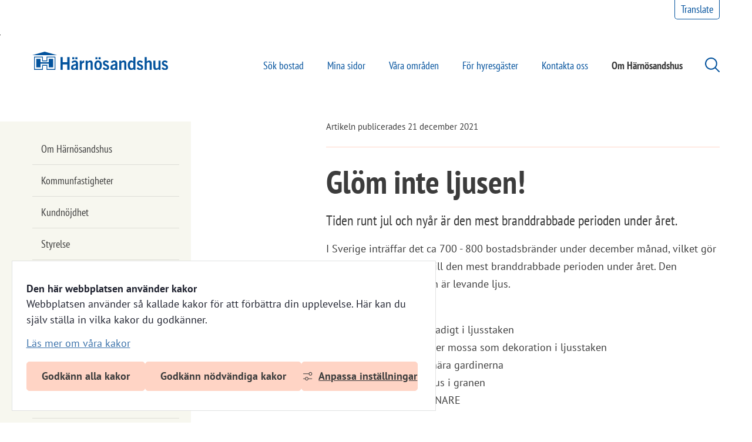

--- FILE ---
content_type: text/html;charset=UTF-8
request_url: https://harnosandshus.se/om-harnosandshus/nyheter/nyhetsarkiv/2021-12-21-glom-inte-ljusen
body_size: 7751
content:
<!DOCTYPE html>
<html lang="sv" class="sv-no-js sv-template-nyhet">
<head>
   <meta charset="UTF-8">
   <script nonce="428302b0-f74d-11f0-99ff-01fb84915bcb">(function(c){c.add('sv-js');c.remove('sv-no-js');})(document.documentElement.classList)</script>
   <title>Glöm inte ljusen! | Härnösandshus</title>
   <link rel="preload" href="/sitevision/system-resource/f17992bfd3206a14118853881147ccfb7886c8cc108e825984f58bce249ce44c/js/jquery.js" as="script">
   <link rel="preload" href="/sitevision/system-resource/f17992bfd3206a14118853881147ccfb7886c8cc108e825984f58bce249ce44c/envision/envision.js" as="script">
   <link rel="preload" href="/sitevision/system-resource/f17992bfd3206a14118853881147ccfb7886c8cc108e825984f58bce249ce44c/js/utils.js" as="script">
   <link rel="preload" href="/sitevision/system-resource/f17992bfd3206a14118853881147ccfb7886c8cc108e825984f58bce249ce44c/js/portlets.js" as="script">
               <meta name="description" content="">
                     <meta name="keywords" content="">
                     <meta name="DC.modified" content="2021-12-21">
            <meta name="viewport" content="width=device-width, initial-scale=1, minimum-scale=1, shrink-to-fit=no">
   <meta name="dcterms.identifier" content="https://harnosandshus.se">
   <meta name="dcterms.language" content="sv">
   <meta name="dcterms.format" content="text/html">
   <meta name="dcterms.type" content="text">
   <link rel="canonical" href="/om-harnosandshus/nyheter/nyhetsarkiv/2021-12-21-glom-inte-ljusen">
   <link rel="stylesheet" type="text/css" href="/2.5eaaa1f917404e57f189755/1768940040080/sitevision-responsive-grids.css">
   <link rel="stylesheet" type="text/css" href="/2.5eaaa1f917404e57f189755/1768940325316/sitevision-spacing.css">
   
      <link rel="stylesheet" type="text/css" href="/2.5eaaa1f917404e57f189755/auto/1766409290216/SiteVision.css">
      <link rel="stylesheet" type="text/css" href="/2.5eaaa1f917404e57f189755/0/4430/print/SiteVision.css">
   <link rel="stylesheet" type="text/css" href="/sitevision/system-resource/f17992bfd3206a14118853881147ccfb7886c8cc108e825984f58bce249ce44c/css/portlets.css">
   <link rel="stylesheet" type="text/css" href="/sitevision/system-resource/f17992bfd3206a14118853881147ccfb7886c8cc108e825984f58bce249ce44c/envision/envision.css">

      <link rel="stylesheet" type="text/css" href="/2.5eaaa1f917404e57f189755/91.5eaaa1f917404e57f18999e/1768942875956/0/sv-template-asset.css">
         <link rel="stylesheet" type="text/css" href="/webapp-resource/5.600f9c6817dc0f13a96eaa19/360.521e871a19b90f17c65da093/1768237324055/webapp-assets.css">
      <script nonce="428302b0-f74d-11f0-99ff-01fb84915bcb">!function(t,e){t=t||"docReady",e=e||window;var n=[],o=!1,c=!1;function d(){if(!o){o=!0;for(var t=0;t<n.length;t++)try{n[t].fn.call(window,n[t].ctx)}catch(t){console&&console.error(t)}n=[]}}function a(){"complete"===document.readyState&&d()}e[t]=function(t,e){if("function"!=typeof t)throw new TypeError("callback for docReady(fn) must be a function");o?setTimeout(function(){t(e)},1):(n.push({fn:t,ctx:e}),"complete"===document.readyState?setTimeout(d,1):c||(document.addEventListener?(document.addEventListener("DOMContentLoaded",d,!1),window.addEventListener("load",d,!1)):(document.attachEvent("onreadystatechange",a),window.attachEvent("onload",d)),c=!0))}}("svDocReady",window);</script>
   <script>(function(html){html.className += ' lp-js'})(document.documentElement);</script>
   <meta name="referrer" content="no-referrer">
   







                                                                  
                                          
   
         <meta property="og:image" content="https://harnosandshus.se/images/18.5e6ac9a6179c95e8f50e3769/1623143878620/OGlogg.jpg" />

               <meta property="og:image:width" content="200" />
      
               <meta property="og:image:height" content="200" />
      
               <meta property="og:image:type" content="image/jpeg" />
         
                              
         <meta property="og:description" content="Tiden runt jul och nyår är den mest branddrabbade perioden under året." />

         
                           
         <meta property="og:title" content="Glöm inte ljusen!" />
   
<meta name="twitter:card" content="summary" />
<meta property="og:url" content="https://harnosandshus.se/om-harnosandshus/nyheter/nyhetsarkiv/2021-12-21-glom-inte-ljusen" />
   <link rel="shortcut icon" href="/favicon.ico" type="image/x-icon" />
   <link type="application/rss+xml" rel="alternate" href="/4.5eaaa1f917404e57f18981d/12.5eaaa1f917404e57f189f43.portlet?state=rss&amp;sv.contenttype=text/xml;charset=UTF-8" title="Nyheter från Härnösandshus">
   <script nonce="428302b0-f74d-11f0-99ff-01fb84915bcb">
      window.sv = window.sv || {};
      sv.UNSAFE_MAY_CHANGE_AT_ANY_GIVEN_TIME_webAppExternals = {};
      sv.PageContext = {
      pageId: '5.600f9c6817dc0f13a96eaa19',
      siteId: '2.5eaaa1f917404e57f189755',
      userIdentityId: '',
      userIdentityReadTimeout: 0,
      userLocale: 'sv',
      dev: false,
      csrfToken: '',
      html5: true,
      useServerSideEvents: false,
      nodeIsReadOnly: false
      };
   </script>
      <script nonce="428302b0-f74d-11f0-99ff-01fb84915bcb">!function(){"use strict";var t,n={},e={},i={};function r(t){return n[t]=n[t]||{instances:[],modules:{},bundle:{}},n[t]}document.querySelector("html").classList.add("js");var s={registerBootstrapData:function(t,n,i,r,s){var a,o=e[t];o||(o=e[t]={}),(a=o[i])||(a=o[i]={}),a[n]={subComponents:r,options:s}},registerInitialState:function(t,n){i[t]=n},registerApp:function(n){var e=n.applicationId,i=r(e);if(t){var s={};s[e]=i,s[e].instances=[n],t.start(s)}else i.instances.push(n)},registerModule:function(t){r(t.applicationId).modules[t.path]=t},registerBundle:function(t){r(t.applicationId).bundle=t.bundle},getRegistry:function(){return n},setAppStarter:function(n){t=n},getBootstrapData:function(t){return e[t]},getInitialState:function(t){return i[t]}};window.AppRegistry=s}();</script>
</head>
<body class=" sv-responsive sv-theme-Standardtema env-m-around--0">
<div id="svid10_5eaaa1f917404e57f189fd7" class="sv-layout"><div id="svid94_5eaaa1f917404e57f1899b7"><div role="region" class="sv-custom-module sv-marketplace-sitevision-cookie-consent sv-skip-spacer sv-template-portlet
" id="svid12_213d291895ec3fd153272f"><div id="Cookiebanner"><!-- Cookie-banner --></div><div data-cid="12.213d291895ec3fd153272f"></div><script nonce="428302b0-f74d-11f0-99ff-01fb84915bcb" >AppRegistry.registerBootstrapData('12.213d291895ec3fd153272f','12.213d291895ec3fd153272f','AGNOSTIC_RENDERER');</script><script nonce="428302b0-f74d-11f0-99ff-01fb84915bcb">AppRegistry.registerInitialState('12.213d291895ec3fd153272f',{"settings":{"displayType":"bannerTop","message":"Webbplatsen använder så kallade kakor för att förbättra din upplevelse. Här kan du själv ställa in vilka kakor du godkänner.","settingsSubTitle":"","cookiePolicyUri":"/om-webbplatsen/om-kakor","title":"Den här webbplatsen använder kakor","cookiePolicyLinkText":"Läs mer om våra kakor","usePolicyPage":true,"manageButtonText":"Hantera cookies","buttonType":"acceptAllAndNecessary","openLinkInNewTab":false,"usePiwikPro":false},"categories":[{"id":"necessary","title":"Nödvändiga cookies","description":"Gör att våra tjänster är säkra och fungerar som de ska. Därför går de inte att inaktivera.","hasConsent":true},{"id":"functional","title":"Funktionella cookies","description":"Hjälper oss att tillhandahålla förbättrad funktionalitet och anpassning. Bland annat använder vår karttjänst kakor för att visa våra områden.","hasConsent":false,"cookies":["wecmetricuser","ga76czrx6klb","ga"]}],"displayOptions":{"consentOpen":true,"settingsOpen":false},"baseHeadingLevel":1,"customButtonTexts":{"acceptAllCookies":"","acceptNecessaryCookies":"","settings":"","saveAndAccept":""},"useCustomButtonTexts":false});</script>
<script nonce="428302b0-f74d-11f0-99ff-01fb84915bcb">AppRegistry.registerApp({applicationId:'marketplace.sitevision.cookie-consent|1.11.8',htmlElementId:'svid12_213d291895ec3fd153272f',route:'/',portletId:'12.213d291895ec3fd153272f',locale:'sv',defaultLocale:'en',webAppId:'marketplace.sitevision.cookie-consent',webAppVersion:'1.11.8',webAppAopId:'360.521e871a19b90f17c65da093',webAppImportTime:'1768237324055',requiredLibs:{"react":"18.3.1"},childComponentStateExtractionStrategy:'BY_ID'});</script></div>
<header class="sv-vertical sv-layout sv-template-layout" id="svid10_5eaaa1f917404e57f189ce1"><div class="sv-script-portlet sv-portlet sv-skip-spacer sv-template-portlet
" id="svid12_5eaaa1f917404e57f18a051"><div id="HoppatillinnehallSkript"><!-- Hoppa till innehåll - Skript --></div>
<div id="page-top"></div>

<ul class="lp-skip-links">
      <li><a href="#sidans-innehall" title="undefined" class="lp-skip-to-content">Hoppa till innehåll</a></li>
      <li><a href="#menu" title="undefined" class="lp-skip-to-menu lp-skip-to-menu-desktop">Hoppa till undermeny</a></li>
      <li><a href="#menu" title="Gå direkt till mobilmeny" class="lp-skip-to-menu lp-skip-to-menu-smartphone">Hoppa till undermeny</a></li>
  </ul><!--! .lp-skip-links --></div>
<div class="sv-vertical sv-layout lp-page-top-search sv-template-layout" id="svid10_5eaaa1f917404e57f18a16c"><div class="sv-fixed-fluid-grid sv-grid-1170 sv-layout sv-skip-spacer sv-template-layout" id="svid10_5eaaa1f917404e57f18a299"><div class="sv-row sv-layout sv-skip-spacer sv-template-layout" id="svid10_5eaaa1f917404e57f18a393"><div class="sv-layout sv-skip-spacer sv-column-12 sv-template-layout" id="svid10_5eaaa1f917404e57f18a3d1"><div class="sv-searchform-portlet sv-portlet sv-skip-spacer sv-template-portlet
" id="svid12_5eaaa1f917404e57f189a44"><div id="Sokruta"><!-- Sökruta --></div>

                                                                                                       
<script nonce="428302b0-f74d-11f0-99ff-01fb84915bcb">
svDocReady(function() {
   // Queries server for a suggestion list and shows it below the search field
   $svjq("#search12_5eaaa1f917404e57f189a44").svAutoComplete({
      source: "/5.600f9c6817dc0f13a96eaa19/12.5eaaa1f917404e57f189a44.json?state=autoComplete",
      minLength: 2,
      delay: 200,
      selectedValueContainerId: "search12_5eaaa1f917404e57f189a44selectedState"
   });
   // Backwards compatibility for custom templates
   $svjq("#search12_5eaaa1f917404e57f189a44").on('focusin', function() {
      if ($svjq("#search12_5eaaa1f917404e57f189a44").val() == "Ange sökord") {
         $svjq("#search12_5eaaa1f917404e57f189a44").val("");
         return false;
      }
   });
   // Submit, blocks empty and placeholder queries
   $svjq("#search12_5eaaa1f917404e57f189a44button").on('click', function() {
      const qry = $svjq("#search12_5eaaa1f917404e57f189a44").val();
      if (qry == "" || qry == "Ange sökord") {
         return false;
      }
   });
   // Invokes the search button if user presses the enter key (needed in IE)
   $svjq("#search12_5eaaa1f917404e57f189a44").on('keypress', function(e) {
      if (e.which == 13) {
         $svjq("#search12_5eaaa1f917404e57f189a44button").trigger('focus').trigger('click');
         return false;
      }
   });
});
</script>


   
<form method="get" action="/om-webbplatsen/sok" class="sv-nomargin" role="search">
   <div>
      <label for="search12_5eaaa1f917404e57f189a44" class="lp-user-hidden">Ange sökord</label>
      <input id="search12_5eaaa1f917404e57f189a44" class="normal sv-vamiddle c722"  type="search" name="query" value="" aria-controls="search12_5eaaa1f917404e57f189a44selectedState" aria-haspopup="true" aria-autocomplete="both" placeholder="Ange sökord"/>

            	<button id="search12_5eaaa1f917404e57f189a44button" type="submit" class="normal sv-vamiddle" name="submitButton">
            <svg aria-hidden="true" class="lp-icon">
               <use xmlns:xlink="http://www.w3.org/1999/xlink" xlink:href="/rest-api/svg-sources/lp-icons.svg#lp-search"></use>
            </svg>
            <span class="lp-user-hidden">Sök</span>
         </button>
         </div>
   <div id="search12_5eaaa1f917404e57f189a44selectedState" class="lp-user-hidden" aria-live="assertive"></div>
</form>
</div>
</div>
</div>
</div>
</div>
<div class="sv-layout sv-template-portlet
" id="svid30_51abe2941743740f710923fd"><div id="Viktigtmeddelande"><!-- Viktigt meddelande --></div><div class="sv-vertical sv-layout lp-alert sv-skip-spacer sv-template-layout" id="svid10_5eaaa1f917404e57f18a10c"><div class="sv-archive-portlet sv-portlet sv-skip-spacer sv-template-portlet
" id="svid12_5eaaa1f917404e57f18a231"><div id="Nyheter"><!-- Nyheter --></div>


</div>
</div>
</div>
<div class="sv-vertical sv-layout lp-header sv-template-layout" id="svid10_5eaaa1f917404e57f18a0a5"><div class="sv-fixed-fluid-grid sv-grid-1170 sv-layout sv-skip-spacer sv-template-layout" id="svid10_5eaaa1f917404e57f18a2b7"><div class="sv-row sv-layout sv-skip-spacer sv-template-layout" id="svid10_5eaaa1f917404e57f18a332"><div class="sv-layout sv-skip-spacer sv-column-12 sv-template-layout" id="svid10_5eaaa1f917404e57f18a3ca"><div class="sv-vertical sv-layout sv-hide-sv-bp-smartphone lp-translate-wrapper sv-skip-spacer sv-template-layout" id="svid10_23aad60817fc8f6acafb9509"><div class="sv-script-portlet sv-portlet sv-skip-spacer sv-template-portlet
" id="svid12_23aad60817fc8f6acafb950a"><div id="Translate"><!-- Translate --></div><a class="litenxtext lp-site-tools lp-translate-link" href="javascript:void(window.open('https://translate.google.com/translate?hl=&sl=sv&tl=en&u=https%3A%2F%2Fharnosandshus.se%2Fom-harnosandshus%2Fnyheter%2Fnyhetsarkiv%2F2021-12-21-glom-inte-ljusen&sandbox=1','_blank','toolbar=1,location=1,status=1,menubar=1,scrollbars=1,resizable=1'));">
Translate
</a>
</div>
</div>
<div class="sv-vertical sv-layout lp-logo-column sv-template-layout" id="svid10_5eaaa1f917404e57f18a3ec"><div class="sv-vertical sv-layout sv-skip-spacer sv-template-layout" id="svid10_5eaaa1f917404e57f18a3f8"><div class="sv-image-portlet sv-portlet lp-logo sv-skip-spacer sv-template-portlet
" id="svid12_5eaaa1f917404e57f18a28e"><div id="Logotyp"><!-- Logotyp --></div><a href="/"><img alt="Härnösandshus - länk till startsida" class="sv-noborder sv-svg c721"  width="230" height="31" src="/images/18.722f40d196bb71895bd5a7a/1747139652858/harnosandshus.svg"></a></div>
</div>
<div class="sv-vertical sv-layout sv-template-layout" id="svid10_5eaaa1f917404e57f18a3f9"><div class="sv-jcrmenu-portlet sv-portlet sv-skip-spacer sv-template-portlet
" id="svid12_5eaaa1f917404e57f18a3fe"><div id="Huvudmeny"><!-- Huvudmeny --></div>

  
        
    <nav class="lp-topmenu" aria-label="Huvudmeny" id="topmenu">
      <ul>
                                                                                          
                                    <li class="li-1">
              <a href="/sok-bostad"  >Sök bostad</a>
            </li>
                                                                                                    
                                    <li class="li-2">
              <a href="https://marknad.harnosandshus.se/mina-sidor/logga-in"  >Mina sidor</a>
            </li>
                                                                                                    
                                    <li class="li-3">
              <a href="/vara-omraden"  >Våra områden</a>
            </li>
                                                                                                    
                                    <li class="li-4">
              <a href="/for-hyresgaster"  >För hyresgäster</a>
            </li>
                                                                                                    
                                    <li class="li-5">
              <a href="/kontakta-oss"  >Kontakta oss</a>
            </li>
                                                                                                    
                                    <li class="li-6">
              <a href="/om-harnosandshus"  class="lp-current"  >Om Härnösandshus</a>
            </li>
                        </ul>
    </nav>
  </div>
<div class="sv-script-portlet sv-portlet sv-template-portlet
" id="svid12_5eaaa1f917404e57f18a3fb"><div id="SokToggleknappSkript"><!-- Sök (Toggle-knapp) - Skript --></div><a href="#search" class="lp-search-link normal">
   <svg role="presentation" aria-hidden="true" class="lp-icon">
  		<use xmlns:xlink="http://www.w3.org/1999/xlink" xlink:href="/rest-api/svg-sources/lp-icons.svg#lp-search"></use>
	</svg><span>Sök</span>
</a></div>
<div class="sv-script-portlet sv-portlet sv-template-portlet
" id="svid12_5eaaa1f917404e57f18a3fa"><div id="KnappmobilmenysmartphoneSkript"><!-- Knapp mobilmeny (smartphone) - Skript --></div><a href="#menu" class="lp-menu-toggle"><svg aria-hidden="true" class="lp-icon"><use xmlns:xlink="http://www.w3.org/1999/xlink" xlink:href="/rest-api/svg-sources/lp-icons.svg#lp-hamburger"></use></svg><span>Meny</span></a></div>
</div>
</div>
</div>
</div>
</div>
</div>
</header>
<main class="sv-vertical sv-layout sv-template-layout" id="svid10_5eaaa1f917404e57f189dbd"><div id="svid94_5eaaa1f917404e57f189ebb"><div class="sv-fixed-fluid-grid sv-grid-1170 sv-layout sv-skip-spacer sv-template-layout" id="svid10_5eaaa1f917404e57f18a158"><div class="sv-row sv-layout sv-skip-spacer sv-template-layout" id="svid10_5eaaa1f917404e57f18a233"><div class="sv-vertical sv-layout lp-flex-spacebetween sv-skip-spacer sv-template-layout" id="svid10_5eaaa1f917404e57f18a337"><div class="sv-layout lp-submenu sv-skip-spacer sv-column-3 sv-template-layout" id="svid10_5eaaa1f917404e57f18a34c"><div class="sv-layout sv-skip-spacer sv-template-portlet
" id="svid30_5eaaa1f917404e57f18a3bd"><div id="Meny"><!-- Meny --></div><div class="sv-script-portlet sv-portlet sv-skip-spacer sv-template-portlet
" id="svid12_5eaaa1f917404e57f18a12d"><div id="UndermenySkript"><!-- Undermeny - Skript --></div><nav id="menu" class="lp-menu" aria-label="Undermeny" data-toggle-text="Öppna/Stäng" data-close-text="Stäng meny"><ul class="lp-level-1"><li class="lp-has-children"><a href="/sok-bostad">Sök bostad</a><ul class="lp-level-2"><li class=""><a href="/sok-bostad/ansokningsinformation">Ansökningsinformation</a></li><li class=""><a href="/sok-bostad/bo-direkt">Bo direkt</a></li><li class=""><a href="/sok-bostad/uthyrningspolicy">Uthyrningspolicy</a></li><li class=""><a href="/sok-bostad/fortursansokan">Förtursansökan</a></li><li class=""><a href="/sok-bostad/plusboende">Plusboende</a></li><li class=""><a href="/sok-bostad/trygghetsboende">Trygghetsboende</a></li><li class=""><a href="/sok-bostad/studentboende">Studentboende</a></li></ul></li><li class=""><a href="https://marknad.harnosandshus.se/mina-sidor/logga-in">Mina sidor</a></li><li class="lp-has-children"><a href="/vara-omraden">Våra områden</a><ul class="lp-level-2"><li class=""><a href="/vara-omraden/omradesinformation">Områdesinformation</a></li><li class=""><a href="/vara-omraden/bondsjostaden">Bondsjöstaden</a></li><li class=""><a href="/vara-omraden/centrum">Centrum</a></li><li class=""><a href="/vara-omraden/gadeaberget">Gådeåberget</a></li><li class=""><a href="/vara-omraden/gadea-park">Gådeå park</a></li><li class=""><a href="/vara-omraden/gadeastaden">Gådeåstaden</a></li><li class=""><a href="/vara-omraden/gansvik">Gånsvik</a></li><li class=""><a href="/vara-omraden/hovsjorden">Hovsjorden</a></li><li class=""><a href="/vara-omraden/mellanholmen">Mellanholmen</a></li><li class=""><a href="/vara-omraden/murberget">Murberget</a></li><li class=""><a href="/vara-omraden/na-brannan">N:a Brännan</a></li><li class=""><a href="/vara-omraden/norrstaden">Norrstaden</a></li><li class=""><a href="/vara-omraden/sa-brannan">S:a Brännan</a></li><li class=""><a href="/vara-omraden/stenhammar">Stenhammar</a></li><li class=""><a href="/vara-omraden/torsvik">Torsvik</a></li><li class=""><a href="/vara-omraden/ostanbacken">Östanbäcken</a></li><li class=""><a href="/vara-omraden/halledal">Hälledal</a></li><li class=""><a href="/vara-omraden/alandsbro">Älandsbro</a></li></ul></li><li class="lp-has-children"><a href="/for-hyresgaster">För hyresgäster</a><ul class="lp-level-2"><li class=""><a href="/for-hyresgaster/bovardar">Bovärdar</a></li><li class=""><a href="/for-hyresgaster/energitips">Energitips</a></li><li class=""><a href="/for-hyresgaster/fixa-sjalv">Fixa själv</a></li><li class=""><a href="/for-hyresgaster/gemensamhetslokal">Gemensamhetslokal</a></li><li class=""><a href="/for-hyresgaster/huskurage">Huskurage</a></li><li class=""><a href="/for-hyresgaster/hyra-och-betalning">Hyra och betalning</a></li><li class=""><a href="/for-hyresgaster/motorvarmarstyrning">Motorvärmarstyrning</a></li><li class=""><a href="/for-hyresgaster/nyinflyttad">Nyinflyttad?</a></li><li class=""><a href="/for-hyresgaster/pa-tapeten">På Tapeten</a></li><li class=""><a href="/for-hyresgaster/schysst-hyra">Schysst Hyra</a></li><li class=""><a href="/for-hyresgaster/skyddsrum">Skyddsrum</a></li><li class=""><a href="/for-hyresgaster/tvattstugebokning">Tvättstugebokning</a></li><li class=""><a href="/for-hyresgaster/tvattstugor">Tvättstugor</a></li><li class=""><a href="/for-hyresgaster/uppsagning">Uppsägning</a></li><li class=""><a href="/for-hyresgaster/overnattningsrum">Övernattningsrum</a></li></ul></li><li class="lp-has-children"><a href="/kontakta-oss">Kontakta oss</a><ul class="lp-level-2"><li class=""><a href="/kontakta-oss/personal">Personal</a></li><li class=""><a href="/kontakta-oss/felanmalan">Felanmälan</a></li><li class=""><a href="/kontakta-oss/trygghetsjour">Trygghetsjour</a></li><li class="lp-has-children"><a href="/kontakta-oss/sponsring">Sponsring</a></li></ul></li><li class="lp-open lp-has-children"><a href="/om-harnosandshus">Om Härnösandshus</a><ul class="lp-level-2"><li class=""><a href="/om-harnosandshus/kommunfastigheter">Kommunfastigheter</a></li><li class=""><a href="/om-harnosandshus/kundnojdhet">Kundnöjdhet</a></li><li class=""><a href="/om-harnosandshus/styrelse">Styrelse</a></li><li class="lp-has-children"><a href="/om-harnosandshus/certifiering">Certifiering</a></li><li class=""><a href="/om-harnosandshus/miljoarbete">Miljöarbete</a></li><li class="lp-current lp-open lp-has-children"><a href="/om-harnosandshus/nyheter">Nyheter</a><ul class="lp-level-3"><li class=""><a href="/omharnosandshus/nyheter/nyhetsarkiv.4.5eaaa1f917404e57f18990a.html">Nyhetsarkiv</a></li></ul></li><li class=""><a href="/om-harnosandshus/etikpolicy">Etikpolicy</a></li><li class=""><a href="/om-harnosandshus/leverantorsfakturor">Leverantörsfakturor</a></li><li class=""><a href="/om-harnosandshus/arsredovisningar">Årsredovisningar</a></li><li class=""><a href="/om-harnosandshus/gdpr">GDPR</a></li><li class=""><a href="/om-harnosandshus/viktigt-meddelande">Viktigt meddelande</a></li><li class=""><a href="/om-harnosandshus/pagaende-upphandling">Pågående upphandling</a></li><li class=""><a href="/om-harnosandshus/lokalproducerad-el">Lokalproducerad el</a></li><li class=""><a href="/om-harnosandshus/regnbagskvarteret-pa-tunnelplan">Regnbågskvarteret på Tunnelplan</a></li></ul></li></ul></nav></div>
</div>
</div>
<div class="sv-layout lp-content sv-column-7 sv-template-layout" id="svid10_5eaaa1f917404e57f18a349"><div class="sv-layout sv-skip-spacer sv-template-portlet
" id="svid30_5eaaa1f917404e57f18a3be"><div id="Innehallsankare"><!-- Innehållsankare --></div><div class="sv-html-portlet sv-portlet sv-skip-spacer sv-template-portlet
" id="svid12_5eaaa1f917404e57f18a155"><div id="InnehallsankareHTML"><!-- Innehållsankare - HTML --></div><div id="sidans-innehall" class="lp-content-anchor"></div></div>
</div>
<div class="sv-layout sv-template-portlet
" id="svid30_5eaaa1f917404e57f189c53"><div id="Publiceringsevenemangsdatum"><!-- Publicerings-/evenemangsdatum --></div><div class="sv-script-portlet sv-portlet sv-skip-spacer sv-template-portlet
" id="svid12_5eaaa1f917404e57f18a0d6"><div id="Evenemangsdatum"><!-- Evenemangsdatum --></div><div class="lp-event-date">
	<p class="small">Artikeln publicerades 21 december 2021</p>
</div>
</div>
</div>
<div class="sv-vertical sv-layout sv-template-layout" id="svid10_5eaaa1f917404e57f18a3c9"><div id="svid94_600f9c6817dc0f13a96eaa20" class="pagecontent sv-layout"><div id="Mittenspalt"><!-- Mittenspalt --></div><div class="sv-text-portlet sv-use-margins sv-skip-spacer" id="svid12_600f9c6817dc0f13a96eaa21"><div id="Rubrik"><!-- Rubrik --></div><div class="sv-text-portlet-content"><h1 class="heading" id="h-Glominteljusen">Glöm inte ljusen!</h1></div></div>
<div class="sv-text-portlet sv-use-margins" id="svid12_600f9c6817dc0f13a96eaa22"><div id="Ingress"><!-- Ingress --></div><div class="sv-text-portlet-content"><p class="preamble">Tiden runt jul och nyår är den mest branddrabbade perioden under året.</p></div></div>
<div class="sv-text-portlet sv-use-margins" id="svid12_600f9c6817dc0f13a96eaa23"><div id="Innehall"><!-- Innehåll --></div><div class="sv-text-portlet-content"><p class="normal">I Sverige inträffar det ca 700 - 800 bostadsbränder under december månad, vilket gör tiden runt jul och nyår till den mest branddrabbade perioden under året. Den vanligaste brandorsaken är levande ljus.<br></p><p class="normal">ATT TÄNKA PÅ:<br>- Se till att ljusen står stadigt i ljusstaken<br>- Använd inte bomull eller mossa som dekoration i ljusstaken<br>- Inga ljus på tv:n eller nära gardinerna<br>- Använd inte levande ljus i granen<br>- TESTA DIN BRANDVARNARE</p><p class="normal">Om du är hyresgäst hos Härnösandshus och din brandvarnare inte fungerar: gör en felanmälan via Mina sidor eller ring 0611-88 290.</p></div></div>
</div></div>
</div>
</div>
</div>
</div>
</div></main>
<footer class="sv-vertical sv-layout sv-template-layout" id="svid10_5eaaa1f917404e57f189cda"><div class="sv-script-portlet sv-portlet sv-visible-sv-bp-smartphone sv-skip-spacer sv-template-portlet
" id="svid12_5eaaa1f917404e57f18a15a"><div id="TillsidanstoppSkript"><!-- Till sidans topp - Skript --></div><a class="lp-page-top" href="#page-top"><svg aria-hidden="true" class="lp-icon"><use xmlns:xlink="http://www.w3.org/1999/xlink" xlink:href="/rest-api/svg-sources/lp-icons.svg#lp-chevron-right"></use></svg>Till toppen av sidan</a></div>
<div class="sv-vertical sv-layout lp-footer sv-template-layout" id="svid10_5eaaa1f917404e57f18a11d"><div class="sv-script-portlet sv-portlet sv-skip-spacer sv-template-portlet
" id="svid12_5eaaa1f917404e57f18a247"><div id="DoldsidfotsrubrikSkript"><!-- Dold sidfotsrubrik - Skript --></div><h1 class="heading lp-user-hidden">Mer om oss</h1></div>
<div class="sv-fixed-fluid-grid sv-grid-1170 sv-layout sv-template-layout" id="svid10_5eaaa1f917404e57f18a2b4"><div class="sv-row sv-layout sv-skip-spacer sv-template-layout" id="svid10_5eaaa1f917404e57f18a334"><div class="sv-layout sv-skip-spacer sv-column-3 sv-template-layout" id="svid10_5eaaa1f917404e57f18a3e6"><div class="sv-text-portlet sv-use-margins sv-skip-spacer sv-template-portlet
" id="svid12_5eaaa1f917404e57f18a3eb"><div id="Rubrik-0"><!-- Rubrik --></div><div class="sv-text-portlet-content"><h2 class="subheading" id="h-Harnosandshus">Härnösandshus</h2></div></div>
<div class="sv-text-portlet sv-use-margins sv-template-portlet
" id="svid12_5eaaa1f917404e57f18a3e9"><div id="Text"><!-- Text --></div><div class="sv-text-portlet-content"><p class="normal">Besöksadress: Nybrogatan 13 </p><p class="normal">Växel: 0611-882 00</p><p class="normal">E-post: info@harnosandshus.se</p></div></div>
</div>
<div class="sv-layout sv-column-9 sv-template-layout" id="svid10_5eaaa1f917404e57f18a3e7"><div class="sv-jcrmenu-portlet sv-portlet sv-skip-spacer sv-template-portlet
" id="svid12_5eaaa1f917404e57f18a3ea"><div id="Sidfotsmeny"><!-- Sidfotsmeny --></div>

  
        
    <nav class="lp-extra-footer-menu" aria-label="Sidfotsmeny" id="footermenu">
      <ul>
                                                                                          
                                    <li class="li-1">
              <a href="/om-webbplatsen"  >Om webbplatsen</a>
            </li>
                                                                                                    
                                    <li class="li-2">
              <a href="/om-webbplatsen/om-kakor"  >Om kakor</a>
            </li>
                                                                                                    
                                    <li class="li-3">
              <a href="/om-webbplatsen/tillganglighetsredogorelse"  >Tillgänglighets­redogörelse</a>
            </li>
                                                                                                    
                                    <li class="li-4">
              <a href="/om-webbplatsen/webbkarta"  >Webbplatskarta</a>
            </li>
                        </ul>
    </nav>
  </div>
</div>
</div>
</div>
</div>
</footer>
</div></div>




<script src="/sitevision/system-resource/f17992bfd3206a14118853881147ccfb7886c8cc108e825984f58bce249ce44c/js/jquery.js"></script>
<script src="/sitevision/system-resource/f17992bfd3206a14118853881147ccfb7886c8cc108e825984f58bce249ce44c/envision/envision.js"></script>
<script src="/sitevision/system-resource/f17992bfd3206a14118853881147ccfb7886c8cc108e825984f58bce249ce44c/js/utils.js"></script>
<script src="/sitevision/system-resource/f17992bfd3206a14118853881147ccfb7886c8cc108e825984f58bce249ce44c/js/portlets.js"></script>

<script src="/2.5eaaa1f917404e57f189755/91.5eaaa1f917404e57f18999e/1768942875969/BODY/0/sv-template-asset.js"></script>
<script src="/sitevision/system-resource/f17992bfd3206a14118853881147ccfb7886c8cc108e825984f58bce249ce44c/js/webAppExternals/react_18_3.js"></script>
<script src="/webapp-resource/5.600f9c6817dc0f13a96eaa19/360.521e871a19b90f17c65da093/1768237324055/webapp-assets.js"></script>
<script src="/sitevision/system-resource/f17992bfd3206a14118853881147ccfb7886c8cc108e825984f58bce249ce44c/webapps/webapp_sdk-legacy.js"></script>
</body>
</html>

--- FILE ---
content_type: text/css
request_url: https://harnosandshus.se/2.5eaaa1f917404e57f189755/auto/1766409290216/SiteVision.css
body_size: 910
content:
.c749{max-height:400px;max-width:763px}.c810{max-height:500px;max-width:770px}.c717{background-color:#ffd4c5;border-bottom:#3c3c3c 1px solid;border-left:#3c3c3c 1px solid;border-right:#3c3c3c 1px solid;margin:0;padding:3px}.c801{max-height:378px;max-width:763px}.c796{max-height:360px;max-width:637px}.c742{max-height:325px;max-width:763px}.c775{padding:0 0 0.0em 0}.c764{max-height:366px;max-width:763px}.c711{max-height:434px;max-width:761px}.c738{list-style-type:none;margin-left:0;margin-top:0.7em;padding-left:0}.c776{list-style-type:none;margin:0 0 0 3em}.c712{max-height:431px;max-width:760px}.c795{max-height:110px;max-width:763px}.c766{max-height:502px;max-width:763px}.c761{float:right;margin-left:1em;position:relative}.c757{max-height:515px;max-width:763px}.c774{border-left:1px solid #ffd4c5}.c819{max-height:250px;max-width:763px}.c709{max-height:435px;max-width:762px}.c769{max-height:482px;max-width:763px}.c726{float:left}.c759{width:750px}.c802{max-height:249px;max-width:200px}.c730{color:#03529d}.c751{max-height:341px;max-width:763px}.c734{float:left;margin-left:0.1em;margin-right:1em;position:relative}.c817{margin-left:5px}.c723{float:left;padding-left:20px}.c782{max-height:429px;max-width:763px}.c818{padding-left:10em}.c737{margin-left:0;padding-bottom:0.5em;padding-left:0;padding-top:0.5em}.c800{max-height:511px;max-width:763px}.c753{max-height:409px;max-width:763px}.c807{margin-left:1px}.c778{border-bottom:1px solid #ffd4c5;height:0.9em;width:1.3em}.c791{max-height:187px;max-width:763px}.c714{max-height:434px;max-width:760px}.c747{max-height:451px;max-width:763px}.c789{max-height:404px;max-width:763px}.c752{max-height:424px;max-width:763px}.c768{max-height:376px;max-width:763px}.c715{max-height:434px;max-width:764px}.c721{max-height:31px;max-width:230px}.c748{height:600px;width:100%}.c811{margin-top:1px}.c804{max-height:394px;max-width:763px}.c823{height:299.531px;width:100%}.c736{margin-right:5px}.c754{float:left;margin-right:1em;position:relative}.c808{max-height:102px;max-width:763px}.c727{margin-bottom:10px}.c815{max-height:476px;max-width:763px}.c793{max-height:396px;max-width:755px}.c783{max-height:763px;max-width:763px}.c792{max-height:344px;max-width:763px}.c745{max-width:600px}.c716{max-height:358px;max-width:763px}.c799{max-height:446px;max-width:763px}.c798{max-height:360px;max-width:763px}.c743{max-height:406px;max-width:763px}.c809{margin-left:20px}.c777{border-bottom:1px solid #ffd4c5;border-left:1px solid #ffd4c5;height:0.9em;width:1.3em}.c740{margin-top:0.4em}.c706{max-height:436px;max-width:760px}.c756{max-height:433px;max-width:763px}.c770{border-left:1px solid #ffd4c5;border-top:1px solid #ffd4c5;height:10px;width:1.3em}.c719{background-color:#ffffff}.c720{background-color:#ffd4c5}.c744{max-height:434px;max-width:763px}.c806{max-height:682px;max-width:467px}.c797{max-height:271px;max-width:763px}.c728{margin-bottom:1.2em}.c771{padding:0 0 10px 0}.c785{max-height:849px;max-width:570px}.c755{max-height:393px;max-width:765px}.c794{max-height:562px;max-width:763px}.c824{height:25.1875px}.c784{max-height:522px;max-width:763px}.c772{float:left;margin:0.3em 0.0em 0.2em 0.5em;padding:0;position:relative;top:-0.8em}.c758{max-height:407px;max-width:763px}.c707{max-height:433px;max-width:759px}.c762{max-height:462px;max-width:576px}.c813{max-height:458px;max-width:763px}.c786{max-height:523px;max-width:763px}.c729{max-height:300px;max-width:370px}.c822{height:61.1875px}.c735{width:425px}.c722{width:100%}.c760{max-height:347px;max-width:763px}.c710{max-height:428px;max-width:761px}.c821{height:29.5938px}.c708{max-height:434px;max-width:759px}.c733{max-height:578px;max-width:429px}.c781{max-height:348px;max-width:763px}.c814{max-height:572px;max-width:763px}.c816{max-height:325px;max-width:323px}.c718{background-color:#3c3c3c}.c750{max-height:370px;max-width:763px}.c705{max-height:433px;max-width:760px}.c763{max-height:388px;max-width:763px}.c820{height:183.562px}.c805{max-height:368px;max-width:763px}.c788{max-height:375px;max-width:763px}.c732{max-height:509px;max-width:763px}.c739{margin-top:0.5em}.c767{max-height:423px;max-width:763px}.c713{max-height:431px;max-width:761px}.c779{max-height:323px;max-width:763px}.c725{vertical-align:middle}.c765{max-height:383px;max-width:763px}.c731{margin-left:0;vertical-align:middle}.c746{max-width:250px}.c773{float:left;margin:0.3em 0.0em 0.2em 0.5em;max-width:90%;overflow:hidden;padding:0;text-overflow:ellipsis;white-space:nowrap}.c780{max-height:455px;max-width:763px}.c724{max-height:465px;max-width:763px}.c803{margin-top:20px}.c812{padding-bottom:0.5em}.c787{max-height:440px;max-width:751px}.c790{max-height:789px;max-width:763px}.c741{max-height:425px;max-width:763px}

--- FILE ---
content_type: text/css
request_url: https://harnosandshus.se/2.5eaaa1f917404e57f189755/91.5eaaa1f917404e57f18999e/1768942875956/0/sv-template-asset.css
body_size: 10815
content:
html{font-size:62.5%}@page{margin:2cm 2cm}body{padding-top:0!important;-webkit-text-size-adjust:100%}.lp-user-hidden{height:1px;left:-10000px;overflow:hidden;position:absolute;top:auto;width:1px}a:before,a:after{text-decoration:underline}a:before,a:after{text-decoration:none}.lp-icon{height:1em;overflow:hidden;vertical-align:-0.05em;width:1em;fill:currentColor}.lp-icon,.lp-toggler-icon{pointer-events:none}.lp-app-svg-icons__symbol-list .lp-icon{font-size:2.5em}.sv-responsive .sv-archive-portlet img{height:auto!important;max-width:100%!important;width:auto!important}.pagecontent>.sv-portlet,.pagecontent>.sv-layout{margin-bottom:3rem}.sv-archive-portlet h2.subheading a span{display:block}div[class*='sv-column-']{min-height:1px}iframe,object,embed{border:medium none;max-width:100%;overflow:hidden}.lp-grid-example .sv-text-portlet{background:#eee;margin:0 0 2rem;padding:2rem .5rem .5rem}.lp-grid-example .sv-text-portlet .normal{color:#333;font-size:1.2rem}.lp-js .lp-clickable-area:hover a{text-decoration:underline}.sv-image-portlet{display:table}.sv-portlet-image-caption{caption-side:bottom;display:table-caption}
.sv-responsive :focus,.sv-responsive button:focus{outline:3px solid #000;outline-offset:3px}.lp-footer a:focus,.lp-footer button:focus{outline:3px solid #000}.lp-topmenu a:focus,.sv-responsive .lp-menu ul a:focus,.sv-responsive .lp-menu ul button:focus,.lp-alert .sv-channel-item h1 a:focus{outline-offset:0;position:relative;z-index:2}html.js-focus-visible :focus:not(.focus-visible){outline:none!important}html:not(.js-focus-visible) :focus:not(:focus-visible){outline:none!important}
button{cursor:pointer;font-family:inherit}textarea{font-family:inherit}.sv-defaultFormTheme input[type=submit]::-moz-focus-inner{border:0;padding:0}.sv-defaultFormTheme input[type=text],.sv-defaultFormTheme input[type=email],.sv-defaultFormTheme input[type=url],.sv-defaultFormTheme input[type=tel],.sv-defaultFormTheme input[type=number],.sv-defaultFormTheme textarea,.sv-defaultFormTheme select{box-shadow:none;height:auto;transition:none;-webkit-appearance:none}.sv-defaultFormTheme input[type=button],.sv-defaultFormTheme input[type=submit],.sv-defaultFormTheme input[type=reset]{border-style:solid;box-sizing:border-box;-webkit-appearance:none}.env-form textarea{font-family:inherit}.env-form-radio__fake{top:2px}[type=radio]:checked + label .env-form-radio__fake:before{border-color:#6892d5;top:0}[type=checkbox]:checked + label .env-checkbox__fake:after{border-bottom:4px solid #fff;border-left:4px solid #fff;height:.35em;width:.6em}.env-form-radio input[type='radio']:focus + .env-form-element__label .env-form-radio__label{text-decoration:underline}.env-checkbox input[type='checkbox']:focus + .env-form-element__label .env-checkbox__label{text-decoration:underline}.sv-defaultFormTheme input[type=text],.sv-defaultFormTheme input[type=email],.sv-defaultFormTheme input[type=url],.sv-defaultFormTheme input[type=tel],.sv-defaultFormTheme input[type=number],.sv-defaultFormTheme textarea,.sv-defaultFormTheme select{background-color:#fff;border:1px solid #ccc;border-radius:4px;font-size:1.8rem;line-height:1.6!important;padding:1rem 1.5rem}.sv-defaultFormTheme input[type=text]:hover,.sv-defaultFormTheme input[type=email]:hover,.sv-defaultFormTheme input[type=url]:hover,.sv-defaultFormTheme input[type=tel]:hover,.sv-defaultFormTheme input[type=number]:hover,.sv-defaultFormTheme textarea:hover,.sv-defaultFormTheme select:hover{border-color:#aaa}.sv-defaultFormTheme input[type=text]:focus,.sv-defaultFormTheme input[type=email]:focus,.sv-defaultFormTheme input[type=url]:focus,.sv-defaultFormTheme input[type=tel]:focus,.sv-defaultFormTheme input[type=number]:focus,.sv-defaultFormTheme textarea:focus,.sv-defaultFormTheme select:focus{border-color:#666;box-shadow:none}.sv-defaultFormTheme input[type=button],.sv-defaultFormTheme input[type=submit],.sv-defaultFormTheme input[type=reset]{background-color:#393939;border-color:#393939;border-radius:4px;color:#fff;cursor:pointer;font-size:1.8rem;line-height:1.6;padding:1rem 2rem}.sv-defaultFormTheme input[type=button]:hover,.sv-defaultFormTheme input[type=submit]:hover,.sv-defaultFormTheme input[type=reset]:hover,.sv-defaultFormTheme input[type=button]:active,.sv-defaultFormTheme input[type=submit]:active,.sv-defaultFormTheme input[type=reset]:active{background-color:#444;border-color:#444;color:#fff}.sv-defaultFormTheme input[type=button]:focus,.sv-defaultFormTheme input[type=submit]:focus,.sv-defaultFormTheme input[type=reset]:focus{background-color:#222;border-color:#222;color:#fff;outline:0}
.lp-skip-links{list-style:none;margin:0;padding:0}.lp-skip-links li a{background:#000;color:#fff;display:block;font-size:1.6rem;height:1px;overflow:hidden;position:absolute;transform:translateY(-100%);transition:transform .5s ease;width:1px}.lp-skip-links li a:focus{height:auto;overflow:visible;padding:1rem 0;text-align:center;transform:translateY(0);width:100%;z-index:30000}.lp-skip-links li a.lp-skip-to-menu-smartphone{display:none}button{cursor:pointer}body{background-color:#fff}.lp-content,.lp-secondary-content,.lp-submenu{margin:2rem 0 0}.pagecontent>.sv-image-portlet{margin-left:-14%}.lp-content h2.subheading:target{position:relative}.lp-content h2.subheading:target:before{-webkit-animation:bounce-in-top 1.1s both;animation:bounce-in-top 1.1s both;border-color:transparent transparent transparent #888;border-style:solid;border-width:6px 0 6px 8px;content:'';display:block;height:0;left:-15px;position:absolute;top:50%;transform:translateY(-50%);width:0}@-webkit-keyframes bounce-in-top{0%{-webkit-animation-timing-function:ease-in;animation-timing-function:ease-in;opacity:0;transform:translateY(-500px)}38%{-webkit-animation-timing-function:ease-out;animation-timing-function:ease-out;opacity:1;transform:translateY(0)}55%{-webkit-animation-timing-function:ease-in;animation-timing-function:ease-in;transform:translateY(-65px)}72%{-webkit-animation-timing-function:ease-out;animation-timing-function:ease-out;transform:translateY(0)}81%{-webkit-animation-timing-function:ease-in;transform:translateY(-28px)}90%{-webkit-animation-timing-function:ease-out;animation-timing-function:ease-out;transform:translateY(-50%)}95%{-webkit-animation-timing-function:ease-in;animation-timing-function:ease-in;transform:translateY(-8px)}100%{-webkit-animation-timing-function:ease-out;animation-timing-function:ease-out;transform:translateY(-50%)}}@keyframes bounce-in-top{0%{-webkit-animation-timing-function:ease-in;animation-timing-function:ease-in;opacity:0;transform:translateY(-500px)}38%{-webkit-animation-timing-function:ease-out;animation-timing-function:ease-out;opacity:1;transform:translateY(0)}55%{-webkit-animation-timing-function:ease-in;animation-timing-function:ease-in;transform:translateY(-65px)}72%{-webkit-animation-timing-function:ease-out;animation-timing-function:ease-out;transform:translateY(0)}81%{-webkit-animation-timing-function:ease-in;transform:translateY(-28px)}90%{-webkit-animation-timing-function:ease-out;animation-timing-function:ease-out;transform:translateY(-50%)}95%{-webkit-animation-timing-function:ease-in;animation-timing-function:ease-in;transform:translateY(-8px)}100%{-webkit-animation-timing-function:ease-out;animation-timing-function:ease-out;transform:translateY(-50%)}}.lp-login-404{border:1px solid #eee;box-shadow:0 0 20px 0 #eee;margin:10rem auto 0;max-width:640px;padding:3rem}.lp-flex-spacebetween{display:flex;justify-content:space-between}.lp-hero{align-items:flex-end;background:#eee;display:flex;height:55rem}.lp-hero>.sv-layout{background:rgba(3,82,157,0.9);box-sizing:border-box;padding:4rem;width:50%}.lp-hero>.sv-layout h1.heading{color:#fff;font-family:'pt sans narrow','open sans',arial,helvetica,sans-serif;font-size:7.2rem;font-weight:600;margin-bottom:2rem}.lp-hero>.sv-layout p.normal{color:#fff;font-family:'pt sans narrow','open sans',arial,helvetica,sans-serif;font-size:2rem;line-height:1.3;margin-bottom:2.5rem}.lp-hero>.sv-layout .normal a{color:#fff}.lp-hero>.sv-layout .sv-button-portlet{margin-bottom:0}.lp-hero>.sv-layout .sv-button-portlet a{font-family:'pt sans narrow','open sans',arial,helvetica,sans-serif;font-size:2rem}.lp-hero>.sv-layout .sv-button-portlet a:before{background-image:url('data:image/svg+xml,%3Csvg%20xmlns=\'http://www.w3.org/2000/svg\'%20fill=\'%233c3c3c\'%20viewBox=\'0%200%2018%2018\'%3E%3Cg%20id=\'Design\'%3E%3Cg%20id=\'Startsida\'%20transform=\'translate(-205%20-620)\'%3E%3Cg%20id=\'Knapp\'%20transform=\'translate(180%20606)\'%3E%3Cg%20id=\'icons8-cottage\'%20transform=\'translate(25%2014)\'%3E%3Cpath%20d=\'M0%200v9h.75v9h7.5v-5.25h1.5V18h7.5V9H18V0H0zm1.5%201.5h15v6h-3.422L9.54%203.96%209%203.446l-.54.516L4.923%207.5H1.5v-6zM9%205.578l3.21%203.211.235.211h3.305v7.5h-4.5v-5.25h-4.5v5.25h-4.5V9h3.305l.234-.21L9%205.577zM3.75%2011.25v3h1.5v-3h-1.5zm9%200v3h1.5v-3h-1.5z\'%20id=\'Shape\'%3E%3C/path%3E%3C/g%3E%3C/g%3E%3C/g%3E%3C/g%3E%3C/svg%3E');background-position:center;background-size:100% 100%;content:'';display:inline-block;height:1.8rem;margin-right:8px;width:1.8rem}
.lp-topmenu ul,.lp-extra-footer-menu ul{display:-webkit-box;display:-moz-flex;display:-ms-flexbox;display:flex;margin:0;padding:0;width:100%;flex-wrap:wrap;justify-content:flex-end}.lp-topmenu ul{margin-top:8px}.lp-topmenu li,.lp-extra-footer-menu li{display:block;margin:0;padding:0;-webkit-box-flex:1;-moz-flex:1 auto;-ms-flex:1 auto;flex:0 auto}.lp-topmenu li a,.lp-extra-footer-menu li a{-webkit-box-sizing:border-box;box-sizing:border-box;color:#03529d;display:block;font-family:'pt sans narrow','open sans',arial,helvetica,sans-serif;font-size:1.8rem;height:100%;line-height:1.2;padding:.5rem 2rem;text-align:right;text-decoration:none;width:auto}.lp-header .lp-search-link .lp-icon{height:2.5rem;padding-left:2rem;width:2.5rem;fill:#03529d}.lp-header .lp-toggle__trigger-button{align-items:center;display:flex;margin-top:6px}.lp-header .lp-search-link:hover .lp-icon{fill:#3c3c3c}.lp-header .lp-search-link span{height:1px;left:-10000px;overflow:hidden;position:absolute;top:auto;width:1px}.lp-topmenu li a:hover,.lp-topmenu li a.lp-current,.lp-extra-footer-menu li a:hover,.lp-extra-footer-menu li a.lp-current{color:#3c3c3c;font-weight:700;margin-right:-2px}
.lp-submenu{position:relative}.lp-submenu:before{background:rgba(246,246,235,0.8);content:'';display:block;height:100%;padding-bottom:6rem;position:absolute;right:0;width:50vw}.lp-menu{padding-right:2rem}.lp-menu ul.lp-level-1{padding-top:2rem}.lp-menu ul{list-style-type:none;margin:0;padding:0;width:100%}.lp-menu li{display:flex;flex-wrap:wrap}.lp-menu .lp-level-1>li{display:none}.lp-menu .lp-level-1>li.lp-open{display:flex}.lp-menu .lp-level-1>li>button{display:none}.lp-menu .lp-level-1 ul{display:none}.lp-menu .lp-open>ul{display:block}.lp-menu a.lp-back-link{display:none}.lp-menu li.lp-has-children{position:relative}.lp-menu-toggle{display:none}.lp-close-button{display:none}.lp-menu ul a{box-sizing:border-box;display:block;font-family:'pt sans narrow','open sans',arial,helvetica,sans-serif;font-size:1.8rem;line-height:1.5;padding:1.3rem 1.5rem;text-decoration:none;width:100%;z-index:1;flex:1}.lp-menu ul a,.lp-menu ul button{border:0;border-top:1px solid rgba(0,0,0,0.1)}.lp-menu ul a:hover{text-decoration:underline}.lp-menu .lp-current>a{font-weight:bold}.lp-menu .lp-level-2>li>ul{background:#fff}.lp-level-1>li>a{border-top:0}.lp-level-3>li>a{padding-left:2.5rem}.lp-level-4>li>a{padding-left:4rem}.lp-level-5>li>a{padding-left:5.5rem}.lp-level-6>li>a{padding-bottom:1.2rem;padding-left:7rem;padding-top:1.2rem}.lp-menu ul button{background:rgba(255,255,255,0.1);color:#03529d;margin:0;padding:0;position:relative;width:44px}.lp-menu ul button:hover{background:rgba(255,255,255,0.4)}.lp-has-children>button .lp-icon--close{opacity:0;transform:rotate(-180deg)}.lp-has-children>button .lp-icon{font-size:2.5rem;left:50%;margin-left:-0.5em;margin-top:-0.5em;position:absolute;top:50%;transition:all .3s ease}.lp-open.lp-has-children>button .lp-icon--open{opacity:0;transform:rotate(180deg)}.lp-open.lp-has-children>button .lp-icon--close{opacity:1;transform:rotate(0deg)}
.sv-login-portlet .sv-login-input-group{margin-bottom:15px}.sv-login-portlet label{background:#ddd;border:1px solid #ddd;border-radius:5px 5px 0 0;box-sizing:border-box;color:#333;display:block;font-size:1rem;line-height:1.4;padding:.4rem 0 .1rem;text-indent:1rem;text-transform:uppercase;width:100%!important}.sv-login-portlet input[type=text],.sv-login-portlet input[type=password]{background:#fff;border:1px solid #ddd;border-radius:0 0 5px 5px;border-top:#aaa!important;box-sizing:border-box;color:#333;display:block;margin:0 0 1rem;padding:.8rem 0;text-indent:1rem;width:100%!important}.sv-login-portlet input[type=text]:focus,.sv-login-portlet input[type=password]:focus{background:#f9f5e6;border-color:#f4fcdf}.sv-login-portlet input[type=submit]{background-color:#84ad21;border-color:#84ad21;border-style:solid;border-width:1px;color:#fff;font-size:1.4rem;line-height:2.1;text-transform:uppercase;width:100%}.sv-login-portlet input[type=submit]:hover,.sv-login-portlet input[type=submit]:active,.sv-login-portlet input[type=submit]:focus{background:#688a16;border-color:#688a16}.sv-login-portlet fieldset{padding:0}.sv-login-portlet br{display:none}.sv-text-portlet-content>ul,.sv-text-portlet-content>ol{margin:0 0 1.5rem}.sv-text-portlet-content li{margin:.4rem 0 .4rem}.sv-multilevellink-portlet ul{align-items:center;display:flex;-ms-flex-align:center;list-style:none;margin:0;padding:0;flex-wrap:wrap}.sv-multilevellink-portlet li{line-height:1;white-space:nowrap}.sv-multilevellink-portlet .small{font-size:1.5rem;line-height:1.4}.sv-multilevellink-portlet a.small{color:#03529d;text-decoration:none}.sv-multilevellink-portlet li .lp-icon{font-size:1.3rem;margin:0 .4rem;vertical-align:-0.1em}.sv-multilevellink-portlet a.small:hover{text-decoration:underline}a.lp-page-contact-link{align-items:center;color:#03529d;display:flex;line-height:1.4;text-decoration:none}a.lp-page-contact-link:hover{text-decoration:underline}a.lp-page-contact-link .lp-icon{font-size:1.7rem}.sv-related-portlet{clear:both;list-style-type:none;margin:0;padding:0}.sv-related-portlet ul{list-style-type:none;margin:0;padding:0}.sv-related-portlet h2.subheading{margin:0}a.sv-create-article-entry{background:none repeat scroll 0 0 #f4f4f4;border:1px solid #ccc;border-radius:2px;color:#333!important;display:block;margin:0 0 .5rem;padding:.5rem 2rem;text-align:center;text-decoration:none!important}a.sv-create-article-entry:hover{background-color:#eee}.lp-archivemenu-filter button{display:none}.lp-js .lp-archivemenu-filter button{border:0;border-radius:2px;display:block;font-size:1.6rem;padding:1.5rem 4.3rem}.sv-archivemenu-portlet{border-bottom:1px solid #d9d9ce;margin:2rem 0 3rem!important;padding:1rem 0}.sv-archivemenu-portlet ul{list-style-type:none;padding:0}.lp-js .sv-archivemenu-portlet .lp-archivemenu-filter-content>ul{margin:1.5rem 0}.sv-archivemenu-portlet .lp-archivemenu-filter-content>ul>li{align-items:center;display:flex;margin-bottom:2rem}.sv-archivemenu-portlet .lp-archivemenu-filter-content>ul>li .subheading{margin-right:2rem;margin-top:-1rem}.sv-archivemenu-portlet ul ul{align-items:center;display:flex;margin:0;flex-wrap:wrap}.sv-archivemenu-portlet li:last-child ul{margin:0}.sv-archivemenu-portlet li{display:inline-block;margin-right:1rem}.sv-archivemenu-portlet a{background:#ffd4c5;border-radius:2px;display:inline-block;margin:0 0 1rem;padding:.5rem 1rem;text-decoration:none}.sv-archivemenu-portlet li li.lp-selected a{background:#ffae92}.sv-archivemenu-portlet>ul>li{margin:0 0 1rem}.sv-archivemenu-portlet>ul>li span{margin:0 1rem 0 0;vertical-align:middle}blockquote.sv-blockquote{margin:3rem 1rem}.sv-blockquote .normal,.sv-blockquote-edit .normal{font-family:'pt sans narrow','open sans',arial,helvetica,sans-serif;font-size:2.4rem;line-height:1.5}blockquote.sv-blockquote:lang(sv)::before,blockquote.sv-blockquote-edit:lang(sv)::before{background-image:url('data:image/svg+xml,%3Csvg%20viewBox%3D\'0%200%2037%2027\'%20xmlns%3D\'http%3A%2F%2Fwww.w3.org%2F2000%2Fsvg\'%20fill%3D\'%2303529d\'%3E%3Cg%20%20id%3D%22Page-3%22%3E%3Cpath%20d%3D%22M36.092%207.08c0%202.702-.586%205.151-1.758%207.349-1.172%202.197-2.588%204.06-4.248%205.59-1.758%201.66-3.573%203.052-5.444%204.175-1.872%201.123-3.443%201.994-4.712%202.613l-1.465-3.077a211.334%20211.334%200%200%200%204.15-2.27%2020.805%2020.805%200%200%200%203.516-2.466%2015.15%2015.15%200%200%200%202.734-3.027c.781-1.14%201.4-2.523%201.856-4.15h-2.1c-2.05%200-3.524-.505-4.419-1.514-.895-1.01-1.343-2.132-1.343-3.37%200-1.562.603-3.051%201.807-4.467C25.87%201.05%2027.514.342%2029.598.342c2.213%200%203.849.618%204.907%201.855%201.058%201.237%201.587%202.865%201.587%204.883zm-18.067%200c0%202.702-.586%205.151-1.757%207.349-1.172%202.197-2.588%204.06-4.248%205.59-1.758%201.66-3.573%203.052-5.445%204.175-1.872%201.123-3.442%201.994-4.712%202.613L.398%2023.73a211.334%20211.334%200%200%200%204.15-2.27%2020.805%2020.805%200%200%200%203.516-2.466%2015.15%2015.15%200%200%200%202.735-3.027c.781-1.14%201.4-2.523%201.855-4.15h-2.1c-2.05%200-3.523-.505-4.418-1.514-.895-1.01-1.343-2.132-1.343-3.37%200-1.562.602-3.051%201.807-4.467C7.804%201.05%209.448.342%2011.53.342c2.214%200%203.85.618%204.907%201.855%201.058%201.237%201.587%202.865%201.587%204.883z%22%20id%3D%22%E2%80%9D%22%2F%3E%3C%2Fg%3E%3C%2Fsvg%3E');background-position:center center;background-repeat:no-repeat;background-size:100% 100%;height:22px;transform:none;width:22px}.env-button{font-weight:600;line-height:1.2;padding:1rem 2.5rem;transition:all .3s ease}.env-button--link{padding:0;text-decoration:underline}.env-button--link:hover{text-decoration:none}.sv-marketplace-sitevision-cookie-consent p,.sv-cookie-consent-banner p,.sv-cookie-consent-modal p,.sv-cookie-consent-banner .env-text,.sv-cookie-consent-modal .env-text{font-family:'pt sans','open sans',arial,helvetica,sans-serif}.sv-cookie-consent-banner h1,.sv-cookie-consent-banner h2,.sv-cookie-consent-banner h3,.sv-cookie-consent-modal h1,.sv-cookie-consent-modal h2,.sv-cookie-consent-modal h3{font-family:'pt sans','open sans',arial,helvetica,sans-serif}.sv-cookie-consent-banner{border:1px solid #e1e2e2;bottom:2rem;left:2rem;max-width:70rem;padding:2rem 1rem;position:fixed!important;top:initial!important;width:calc(100% - 6rem)!important}.sv-cookie-consent-modal button.env-button,.sv-cookie-consent-banner button.env-button{background-color:var(--env-element-primary-background-color);border-color:var(--env-element-primary-background-color);color:var(--env-element-primary-font-color)}.sv-cookie-consent-banner a.env-button{color:var(--env-element-primary-font-color)}.sv-cookie-consent-modal button.env-button:hover,.sv-cookie-consent-modal button.env-button:focus,.sv-cookie-consent-banner button.env-button:hover,.sv-cookie-consent-banner button.env-button:focus{background-color:var(--env-element-primary-background-color-dark);border-color:var(--env-element-primary-background-color-dark);color:var(--env-element-primary-font-color)}.sv-cookie-consent-modal .env-link,.sv-cookie-consent-banner .env-link{text-decoration:underline}.sv-cookie-consent-banner .env-text-h4,.sv-cookie-consent-modal .env-text-h4{font-weight:600}
.lp-boxes{display:flex;margin:3rem -1.5rem 2rem;flex-wrap:wrap;justify-content:center}.lp-boxes>div{box-sizing:border-box;display:flex;flex-direction:column;margin:0 0 3rem;max-width:400px;min-width:250px;padding:0 1.5rem;position:relative;width:25%;flex:1 1 auto}.lp-boxes .sv-image-portlet{flex:0 0 auto}.lp-boxes>.sv-layout>.sv-text-portlet,.lp-boxes>.sv-layout>.sv-layout{align-items:flex-end;background:linear-gradient(180deg,rgba(0,0,0,0) 0,rgba(0,0,0,0.5) 100%);background-color:rgba(43,216,181,0.8);bottom:0;box-sizing:border-box;display:flex;height:100%;padding:2rem;position:absolute;width:calc(100% - 3rem)}.lp-boxes>.sv-layout:nth-child(3n+1)>.sv-text-portlet,.lp-boxes>.sv-layout:nth-child(3n+1)>.sv-layout{background:linear-gradient(180deg,rgba(0,0,0,0) 0,rgba(0,0,0,0.5) 100%);background-color:rgba(43,216,181,0.4)}.lp-boxes>.sv-layout:nth-child(3n+2)>.sv-text-portlet,.lp-boxes>.sv-layout:nth-child(3n+2)>.sv-layout{background:linear-gradient(180deg,rgba(0,0,0,0) 0,rgba(0,0,0,0.5) 100%);background-color:rgba(255,212,197,0.4)}.lp-boxes>.sv-layout:nth-child(3n+0)>.sv-text-portlet,.lp-boxes>.sv-layout:nth-child(3n+0)>.sv-layout{background:linear-gradient(180deg,rgba(0,0,0,0) 0,rgba(0,0,0,0.5) 100%);background-color:rgba(3,82,157,0.4)}.lp-boxes .sv-text-portlet:not(:last-child){margin:0 0 1.5rem!important}.lp-boxes h2.subheading{margin:0!important}.lp-boxes h2.subheading a{align-items:center;box-sizing:border-box;color:#fff;display:flex;-ms-flex-align:center;font-family:'PT Sans Narrow','open sans',arial,sans-serif;font-size:3.2rem;font-weight:600;line-height:1.3}.lp-boxes .sv-text-portlet p.normal{color:#fff;font-family:'PT Sans Narrow','open sans',arial,sans-serif;font-size:2rem;line-height:1.3;margin-bottom:0}.lp-box{background-color:#ffd4c5;margin-bottom:3rem;padding:3rem}
.lp-search-hits{display:-webkit-box;display:flex;margin-top:2rem}.lp-search-result,.lp-search .sv-facetedsearch-portlet form{width:65.81196581196582%}.lp-search-result__items{margin-top:1.5rem!important}.lp-search-facets{margin-left:3rem;width:31.62393162393162%;-webkit-box-ordinal-group:3;order:2}.lp-search-facet .lp-expandable-content__toggler{-webkit-box-align:center;align-items:center;background-color:#f3f3e4;box-sizing:border-box;display:-webkit-box;display:flex;padding:1rem;width:100%;-webkit-box-pack:justify;justify-content:space-between}.lp-search-facet .lp-expandable-content__toggler p.normal{font-size:1.8rem;margin:0}.lp-search-facet__items.lp-expandable-content__content{-webkit-box-align:center;align-items:center;background:#fff;border:1px solid #f3f3e4;display:-webkit-box;display:flex;margin:0;padding:1rem 1.2rem 0;flex-wrap:wrap}.lp-search-facet .lp-search-facet__items a{background:#f3f3e4;color:#03529d;display:inline-block;font-size:1.4rem;margin:0 1rem 1rem 0;padding:.5rem 1rem}.lp-search-facet .lp-search-facet__items a:hover{text-decoration:none}.lp-search-facet .lp-search-facet__items span{background:#dadabf;display:inline-block;font-size:1.4rem;font-style:italic;margin:0 1rem 1rem 0;padding:.5rem 1rem}.lp-search form div{align-items:center;display:-webkit-box;display:flex;-webkit-box-orient:horizontal;-webkit-box-direction:normal;flex-direction:row;position:relative}.lp-search input[type='search']{border:1px solid #03529d;border-radius:3rem;box-sizing:border-box;margin:0;padding:1rem 2rem}.lp-search input[type='search']:focus{border-color:#3c3c3c;outline:none!important}.lp-search input[type='submit'],.lp-search form button{background-color:#fff;border:0;border-left:none;margin:0;padding:0 1.5rem}.lp-search form button{display:flex;position:absolute;right:4px}.lp-search button .lp-icon{color:#03529d;font-size:2rem}.lp-search input[type='submit']:hover,.lp-search button:hover{border-color:#aaa}.lp-search button:hover .lp-icon{color:#333}.lp-search .sv-search-result li{padding:2rem!important}.lp-search .sv-search-result li .small a:hover{text-decoration:none}.lp-search .sv-search-result li:nth-child(odd){background:#f3f3e4}.lp-search .sv-search-result li div:last-child span:last-child a:first-child{display:none}.lp-search .sv-search-result li h2.subheading,.lp-search .sv-search-result li span.subheading{font-size:2.2rem;line-height:1.2;margin:0 1rem 0 0}.sv-search-result>li>div:first-child{-webkit-box-align:center;align-items:center;display:-webkit-box;display:flex;-ms-flex-align:center;flex-wrap:wrap}.sv-search-result>li>div>img{margin-right:.8rem}.lp-search .sv-search-result a.subheading{font-size:2.2rem}
div.sv-text-portlet-content table.sv-standard{border-collapse:collapse;border-spacing:0;margin:0 0 3rem;width:100%}div.sv-text-portlet-content .sv-standard caption{font-size:2.8rem;line-height:1.4;margin:0 0 1rem}div.sv-text-portlet-content .sv-standard th{background:#f3f3e4;padding:1.2rem 2rem;vertical-align:top}div.sv-text-portlet-content .sv-standard td{border:1px solid #f3f3e4;padding:1.2rem 2rem;vertical-align:top}div.sv-text-portlet-content .sv-standard tr:nth-child(even) td{background:0}div.sv-text-portlet .sv-standard td p{color:#03529d}div.sv-text-portlet-content .sv-standard th.sv-responsiveTable--stacked__headRow--main{background:#bbb}
.lp-site-tools{list-style-type:none;margin:0;padding:0;text-align:right}.lp-site-tools li{display:inline-block;margin:0 0 0 1rem;padding:0}.lp-site-tools li:first-child{margin:0}.lp-site-tools li>a{display:block;text-decoration:none}.lp-site-tools li>a:hover{text-decoration:underline}.lp-site-tools .lp-icon{margin:0 .5rem 0 0}.lp-site-tools img{display:none}
.lp-pagetools{border-bottom:1px solid #ffd4c5;display:-webkit-box;display:flex;-ms-flex-pack:justify;margin:0 0 3rem;padding:0 0 1rem;-webkit-box-pack:justify;justify-content:space-between}.lp-pagetools>.sv-layout{display:-webkit-box;display:flex}.sv-readspeaker_expandingplayer-portlet>a.normal{display:block;line-height:1.5;padding:1.4rem;text-decoration:none}.sv-readspeaker_expandingplayer-portlet>a.normal:hover{text-decoration:underline}.lp-pagetools .lp-icon{font-size:1.3rem;margin:0 .8rem 0 0;vertical-align:-0.05em}.lp-pagetools-share{margin:0 0 3rem}.sv-readspeaker_expandingplayer-portlet .rsbtn_powered{display:none}
.lp-share-page{display:-webkit-box;display:flex;list-style-type:none;margin:0;padding:0;flex-wrap:wrap}.lp-share-page__item{display:inline-block;margin:0 1rem 0 0}.lp-share-page__link{-webkit-box-align:center;align-items:center;background-color:#eee;border-radius:50%;color:#fff;display:-webkit-box;display:flex;-ms-flex-align:center;-ms-flex-pack:center;height:44px;overflow:hidden;text-decoration:none;-webkit-transition:all 150ms ease;transition:all 150ms ease;width:44px;-webkit-box-pack:center;justify-content:center}.lp-share-page__link:hover{-webkit-transform:scale(1.1);transform:scale(1.1)}.lp-share-page__link--facebook{background-color:#3d5b96}.lp-share-page__link--twitter{background-color:#2098cb}.lp-share-page__link--linkedin{background-color:#4392cc}.lp-share-page__link--email{background-color:#555;font-size:1.3em}
.lp-byline{align-items:center;border-top:1px solid #ffd4c5;clear:both;display:-webkit-box;display:-ms-flexbox;display:flex;-ms-flex-pack:justify;margin:3rem 0 0;padding:1rem 0 0;-webkit-box-pack:justify;-ms-flex-wrap:wrap;flex-wrap:wrap;justify-content:space-between}.lp-byline a{align-items:center;color:#03529d;display:flex;text-decoration:none}.lp-byline a:hover{text-decoration:underline}.lp-byline a:before{background-image:url('data:image/svg+xml,%3Csvg%20xmlns=\'http://www.w3.org/2000/svg\'%20fill=\'%2303529d\'%20viewBox=\'0%200%2017%2017\'%3E%3Cg%20id=\'Design\'%3E%3Cg%20id=\'Landningssida\'%20transform=\'translate(-1169%20-1389)\'%3E%3Cg%20id=\'icons8-chat_filled\'%20transform=\'translate(1169%201389)\'%3E%3Cpath%20d=\'M6.46%200C2.931%200%200%202.547%200%205.748c0%201.549.695%202.953%201.806%203.984-.163.483-.51.866-.882%201.17-.207.168-.409.313-.573.456-.083.072-.158.136-.223.234a.555.555%200%200%200-.085.435l.042.128.117.074c.353.2.782.224%201.232.192.45-.032.937-.135%201.414-.266.657-.18%201.22-.396%201.689-.584.948%202.199%203.31%203.665%206.003%203.665.457%200%20.918-.062%201.35-.127.464.206%202.492%201.073%203.899%201.073.403%200%20.717-.072.967-.213l.127-.074.032-.127c.1-.364-.209-.62-.606-.936-.4-.317-.928-.74-1.158-1.328%201.158-1.067%201.817-2.518%201.817-4.016%200-2.446-1.785-4.656-4.356-5.44C11.8%201.691%209.335%200%206.46%200zm0%20.68c2.59%200%204.75%201.495%205.483%203.538.002.008.007.013.01.021l.01.032c.047.134.084.266.118.404.024.096.035.189.053.287l.01.074c.015.09.034.185.043.277v.042c.01.129.021.262.021.393%200%20.174-.012.34-.032.51-.02.173-.046.343-.085.51a4.846%204.846%200%200%201-1.211%202.2c-.118.124-.24.247-.372.36a5.735%205.735%200%200%201-.404.33%206.157%206.157%200%200%201-2.518%201.052c-.376.068-.76.106-1.158.106-.23%200-.458-.012-.68-.032-.01-.001-.021.002-.032%200-.029-.002-.057-.008-.085-.01a5.852%205.852%200%200%201-.52-.085l-.107-.032-.106.042c-.438.185-1.332.56-2.231.808-.45.123-.905.216-1.286.244-.168.012-.239-.038-.372-.053.11-.085.2-.153.34-.266.453-.369%201.011-.903%201.19-1.7l.043-.201-.149-.139C1.345%208.464.68%207.172.68%205.748.68%202.964%203.257.68%206.46.68z\'%20id=\'Shape\'%3E%3C/path%3E%3C/g%3E%3C/g%3E%3C/g%3E%3C/svg%3E');background-position:center;background-size:100% 100%;content:'';display:inline-block;height:1.7rem;margin-right:6px;width:1.7rem}

.lp-feedback-link{margin-right:.5em}
.lp-contact{background:rgba(246,246,235,0.8);margin:3rem 0 0;padding:2rem 3rem}.lp-contact ul{margin-top:1.5rem}.lp-contact li{padding:.3rem 0}.lp-contact h2.subheading{margin:0 0 1rem}.lp-contact a.normal{color:#03529d;font-weight:600}.lp-contact li a[href^='http']:after{background-repeat:no-repeat;content:'';display:inline-block;height:12px;margin-left:1rem;width:12px}.lp-contact li a[href^='http']:after{background-image:url('data:image/svg+xml,%3Csvg%20viewBox%3D\'0%200%2024%2024\'%20xmlns%3D\'http%3A%2F%2Fwww.w3.org%2F2000%2Fsvg\'%20fill%3D\'%2303529d\'%3E%3Cpath%20%20d%3D%22M2.7%200C1.2%200%200%201.2%200%202.7v18.7C0%2022.8%201.2%2024%202.7%2024h18.7c1.5%200%202.7-1.2%202.7-2.7v-6.7h-2.7v6.7H2.7V2.7h6.7V0H2.7zm12%200v2.7h4.8L7.1%2015.1%209%2017%2021.3%204.5v4.8H24V0h-9.3z%22%2F%3E%3C%2Fsvg%3E')}.lp-contact li a[href^='http'] img{display:none}
.lp-links{background:rgba(246,246,235,0.8);margin:3rem 0 0;padding:2rem 3rem}.lp-links ul{margin-top:1rem}.lp-links li{border-bottom:1px solid #d9d9ce;padding:1.5rem 0}.lp-links li:last-child{border-bottom:0;padding-bottom:0}.lp-links li.normal{font-weight:700;margin-top:2rem;padding-bottom:.5rem}.lp-links li.normal:first-child{margin-top:0}.lp-links a{align-items:center;color:#03529d;display:flex;font-weight:600}.lp-links li a>img{display:none}.lp-links h2.subheading{margin:0 0 1rem}.lp-links li a:before{background-image:url('data:image/svg+xml,%3Csvg%20viewBox%3D\'0%200%2030.96%2030.96\'%20xmlns%3D\'http%3A%2F%2Fwww.w3.org%2F2000%2Fsvg\'%20fill%3D\'%2303529d\'%3E%3Cpath%20%20d%3D%22M29.37%2018.9L25.42%2015a5.5%205.5%200%200%200-7.82.08l-1.67-1.67a5.34%205.34%200%200%200%201.67-4A5.24%205.24%200%200%200%2016%205.54l-3.88-3.93A5.2%205.2%200%200%200%208.25%200%205.24%205.24%200%200%200%204.4%201.57L1.61%204.34A5.18%205.18%200%200%200%200%208.2a5.27%205.27%200%200%200%201.59%203.87L5.54%2016a5.27%205.27%200%200%200%203.87%201.59%205.31%205.31%200%200%200%203.95-1.67L15%2017.61a5.34%205.34%200%200%200-1.67%204%205.24%205.24%200%200%200%201.57%203.85l3.91%203.93a5.47%205.47%200%200%200%207.72%200l2.79-2.77A5.18%205.18%200%200%200%2031%2022.77a5.27%205.27%200%200%200-1.63-3.87zm-16-8.12l-.37-.36-.4-.42-.36-.28a1.55%201.55%200%200%200-.48-.25%202%202%200%200%200-.52-.07%201.81%201.81%200%200%200-1.82%201.82%201.92%201.92%200%200%200%20.07.52%201.52%201.52%200%200%200%20.25.48%204.38%204.38%200%200%200%20.28.36l.4.42.36.35a1.83%201.83%200%200%201-1.37.59%201.75%201.75%200%200%201-1.29-.51L4.17%209.49a1.76%201.76%200%200%201-.53-1.29%201.74%201.74%200%200%201%20.53-1.27L7%204.16a1.83%201.83%200%200%201%201.29-.51%201.76%201.76%200%200%201%201.29.53l3.87%203.92A1.76%201.76%200%200%201%2014%209.39a1.84%201.84%200%200%201-.64%201.39zM26.79%2024L24%2026.81a1.83%201.83%200%200%201-1.29.49%201.75%201.75%200%200%201-1.29-.51l-3.91-3.93a1.75%201.75%200%200%201-.51-1.29%201.84%201.84%200%200%201%20.63-1.39l.37.37.37.45.36.28a1.52%201.52%200%200%200%20.48.25%201.92%201.92%200%200%200%20.52.07%201.81%201.81%200%200%200%201.82-1.82%201.93%201.93%200%200%200-.07-.52%201.53%201.53%200%200%200-.25-.48%204.47%204.47%200%200%200-.23-.41l-.45-.37-.36-.35a1.81%201.81%200%200%201%201.36-.65%201.76%201.76%200%200%201%201.29.53l3.95%203.95a1.76%201.76%200%200%201%20.53%201.29%201.73%201.73%200%200%201-.53%201.23z%22%2F%3E%3C%2Fsvg%3E');background-repeat:no-repeat;content:'';display:inline-block;height:16px;margin-right:1.5rem;width:16px}.lp-links li a:not([href^='/edit-fileresource/']):before{background-image:url('data:image/svg+xml,%3Csvg%20viewBox%3D\'0%200%2030.96%2030.96\'%20xmlns%3D\'http%3A%2F%2Fwww.w3.org%2F2000%2Fsvg\'%20fill%3D\'%2303529d\'%3E%3Cpath%20%20d%3D%22M29.37%2018.9L25.42%2015a5.5%205.5%200%200%200-7.82.08l-1.67-1.67a5.34%205.34%200%200%200%201.67-4A5.24%205.24%200%200%200%2016%205.54l-3.88-3.93A5.2%205.2%200%200%200%208.25%200%205.24%205.24%200%200%200%204.4%201.57L1.61%204.34A5.18%205.18%200%200%200%200%208.2a5.27%205.27%200%200%200%201.59%203.87L5.54%2016a5.27%205.27%200%200%200%203.87%201.59%205.31%205.31%200%200%200%203.95-1.67L15%2017.61a5.34%205.34%200%200%200-1.67%204%205.24%205.24%200%200%200%201.57%203.85l3.91%203.93a5.47%205.47%200%200%200%207.72%200l2.79-2.77A5.18%205.18%200%200%200%2031%2022.77a5.27%205.27%200%200%200-1.63-3.87zm-16-8.12l-.37-.36-.4-.42-.36-.28a1.55%201.55%200%200%200-.48-.25%202%202%200%200%200-.52-.07%201.81%201.81%200%200%200-1.82%201.82%201.92%201.92%200%200%200%20.07.52%201.52%201.52%200%200%200%20.25.48%204.38%204.38%200%200%200%20.28.36l.4.42.36.35a1.83%201.83%200%200%201-1.37.59%201.75%201.75%200%200%201-1.29-.51L4.17%209.49a1.76%201.76%200%200%201-.53-1.29%201.74%201.74%200%200%201%20.53-1.27L7%204.16a1.83%201.83%200%200%201%201.29-.51%201.76%201.76%200%200%201%201.29.53l3.87%203.92A1.76%201.76%200%200%201%2014%209.39a1.84%201.84%200%200%201-.64%201.39zM26.79%2024L24%2026.81a1.83%201.83%200%200%201-1.29.49%201.75%201.75%200%200%201-1.29-.51l-3.91-3.93a1.75%201.75%200%200%201-.51-1.29%201.84%201.84%200%200%201%20.63-1.39l.37.37.37.45.36.28a1.52%201.52%200%200%200%20.48.25%201.92%201.92%200%200%200%20.52.07%201.81%201.81%200%200%200%201.82-1.82%201.93%201.93%200%200%200-.07-.52%201.53%201.53%200%200%200-.25-.48%204.47%204.47%200%200%200-.23-.41l-.45-.37-.36-.35a1.81%201.81%200%200%201%201.36-.65%201.76%201.76%200%200%201%201.29.53l3.95%203.95a1.76%201.76%200%200%201%20.53%201.29%201.73%201.73%200%200%201-.53%201.23z%22%2F%3E%3C%2Fsvg%3E')}.lp-links li a[href^='http']:before{background-image:url('data:image/svg+xml,%3Csvg%20viewBox%3D\'0%200%2024%2024\'%20xmlns%3D\'http%3A%2F%2Fwww.w3.org%2F2000%2Fsvg\'%20fill%3D\'%2303529d\'%3E%3Cpath%20%20d%3D%22M2.7%200C1.2%200%200%201.2%200%202.7v18.7C0%2022.8%201.2%2024%202.7%2024h18.7c1.5%200%202.7-1.2%202.7-2.7v-6.7h-2.7v6.7H2.7V2.7h6.7V0H2.7zm12%200v2.7h4.8L7.1%2015.1%209%2017%2021.3%204.5v4.8H24V0h-9.3z%22%2F%3E%3C%2Fsvg%3E');height:14px;width:14px}.lp-links li a:hover{text-decoration:none!important}
.lp-event-list li{display:-webkit-box;display:-ms-flexbox;display:flex;-ms-flex-wrap:wrap;flex-wrap:wrap}.lp-event-list__date{margin:.5rem 2rem 2rem 0;width:64px}.lp-event-list__date>div{background:#777;margin:0 .2rem;padding:.5rem;width:50px}.lp-event-list__date-day,.lp-event-list__date-month{color:#fff;display:block;text-align:center}.lp-event-list__date-day{border-bottom:1px solid rgba(255,255,255,0.3);font-size:3rem;line-height:1;padding:0 0 .4rem}.lp-event-list__date-month{font-size:1.3rem;padding:.4rem 0 0;text-transform:uppercase}.lp-event-list__info{-webkit-box-flex:1;-ms-flex:1 1;flex:1 1}.lp-event-list__info h2.subheading{margin:0}
.lp-event-date{border-bottom:1px solid #ffd4c5;margin:0 0 3rem;padding:0 0 1rem}.lp-event-date .small{margin-top:0}
.lp-startpage .lp-news-list{margin-top:1rem}.lp-startpage .lp-news-list li{align-items:center;border-bottom:1px solid #d9d9ce;display:flex;margin:0;padding:1.5rem 0}.lp-startpage .lp-news-list li:last-child{border-bottom:0}.lp-startpage .lp-news-list li .normal{font-family:'pt sans narrow','open sans',arial,helvetica,sans-serif;font-size:2rem;line-height:1.3;margin-right:2rem;white-space:nowrap}.lp-startpage .lp-news-list li .heading3{font-family:'pt sans narrow','open sans',arial,helvetica,sans-serif;font-size:2rem;font-weight:600;line-height:1.3;margin:0}.lp-startpage .lp-news-list li a{text-decoration:none}.lp-startpage .lp-news-list li a:hover{text-decoration:underline}.lp-news-list li .subheading{font-family:'pt sans narrow','open sans',arial,helvetica,sans-serif;font-size:2.6rem;font-weight:600;line-height:1.3}.lp-news-list li .normal{font-size:1.6rem}
.lp-expandable-content{margin:3rem 0}.sv-edit-mode .lp-expandable-content>*:nth-child(odd),.lp-expandable-content .lp-expandable-content__toggler,.sv-edit-mode .lp-expandable-content>*:nth-child(even),.lp-expandable-content__content{padding:1.2rem 2rem}.sv-edit-mode .lp-expandable-content>*:nth-child(odd),.sv-edit-mode .lp-expandable-content>*:nth-child(even),.lp-expandable-content__wrap{border:0;border-radius:0}.sv-edit-mode .lp-expandable-content>*:nth-child(odd),.lp-expandable-content__wrap{margin-top:1.5rem}.sv-edit-mode .lp-expandable-content>*:nth-child(odd){border-bottom:0;border-bottom-left-radius:0;border-bottom-right-radius:0}.sv-edit-mode .lp-expandable-content>*:nth-child(even){border-top:0;border-top-left-radius:0;border-top-right-radius:0}.lp-expandable-content__wrap .lp-expandable-content__toggler{border:0;cursor:pointer}.sv-edit-mode .lp-expandable-content>*:nth-child(odd),.lp-expandable-content .lp-expandable-content__toggler{align-items:center;background-color:#f3f3e4;box-sizing:border-box;display:-moz-flex;display:-ms-flex;display:-o-flex;display:flex;font-weight:700;text-align:left;width:100%}.lp-expandable-content .lp-expandable-content__toggler{color:inherit}.sv-edit-mode .lp-expandable-content>*:nth-child(odd) .subheading,.sv-edit-mode .lp-expandable-content>*:nth-child(odd) .normal,.lp-expandable-content__toggler .subheading,.lp-expandable-content__toggler .normal{color:inherit;font-size:2.4rem;font-weight:inherit;margin-bottom:0!important}.lp-expandable-content__toggler>.sv-text-portlet{flex-grow:1}.lp-expandable-content__toggler>.lp-toggler-icon{color:#03529d;font-size:2.5rem;margin-left:2rem;flex-shrink:0;order:1;pointer-events:none}.sv-edit-mode .lp-expandable-content>*:nth-child(even),.lp-expandable-content__content{background:#f3f3e4;border:0}.lp-expandable-content__content .sv-portlet{margin:0 0 3rem}.lp-expandable-content__content>.sv-text-portlet:last-child p.normal:last-child,.lp-expandable-content__content .sv-portlet:last-child{margin-bottom:0}.lp-expandable-content .lp-expandable-content__toggler:hover,.lp-expandable-content .lp-expandable-content__toggler:focus{text-decoration:underline;background:#dadabf}.lp-expandable-content__toggler[aria-expanded='false'] .lp-toggler-icon--close{display:none}.lp-expandable-content__toggler[aria-expanded='true'] .lp-toggler-icon--open{display:none}
.lp-alert .sv-archive-portlet li{background:#ffd4c5;box-sizing:border-box;padding:0 6rem;position:relative;width:100%}.lp-alert .sv-channel-item h1{margin:0}.lp-alert .sv-channel-item h1 a{display:block;font-size:2rem;line-height:1;margin:0;margin:auto;max-width:1170px;padding:2rem 0rem 1.8rem 0rem;text-decoration:none;width:94%}.lp-alert .sv-channel-item h1 a span{font-weight:400}.lp-alert .sv-channel-item h1 a:hover{text-decoration:underline}.lp-alert .sv-channel-item h1 a:before{color:#c03;content:'Viktigt meddelande: ';text-transform:uppercase}.lp-alert .lp-icon-wrapper{-webkit-box-align:center;align-items:center;background:#c03;bottom:0;display:-webkit-box;display:-ms-flexbox;display:flex;-ms-flex-align:center;-ms-flex-pack:center;left:0;position:absolute;top:0;width:60px;-webkit-box-pack:center;justify-content:center}.lp-alert .lp-icon{color:#fff;font-size:3.4rem}
#google-translate-modal{background:#fff;border:solid 1px #c5c5c5;border-radius:7px;bottom:-10px;-webkit-box-shadow:0 0 10px 0 #bbb;box-shadow:0 0 10px 0 #bbb;display:none;padding:1rem;position:absolute;right:0;text-align:left;-webkit-transform:translateY(100%);transform:translateY(100%);width:250px;z-index:999}#google-translate-modal-close{float:right;line-height:1}#google-translate-modal-close a{color:#444;font-size:1.4rem;text-decoration:none}#google-translate-modal-close a:hover{color:#000;text-decoration:underline}#google-translate-modal p{clear:right;color:#444;font-size:1.1rem;margin:1.2rem 0 0;text-align:center}#google-translate-modal img{display:inline-block}#google_translate_element a{text-decoration:none}.lp-translate-container{position:relative}
.lp-startpage{max-width:100vw;overflow:hidden}.lp-startpage .lp-content{padding-bottom:13rem;position:relative}.lp-startpage .lp-content:before{background:rgba(246,246,235,0.8);content:'';display:block;height:100%;left:-50vw;padding-bottom:6rem;padding-top:13rem;position:absolute;top:-13rem;width:150vw;z-index:-1}.lp-startpage .lp-box{background:#fff}
.lp-quick-links{display:-webkit-box;display:-ms-flexbox;display:flex;list-style-type:none;margin:0 -1.5rem;padding:0;-ms-flex-wrap:wrap;flex-wrap:wrap}.lp-quick-links li{-webkit-box-sizing:border-box;box-sizing:border-box;display:-webkit-box;display:-ms-flexbox;display:flex;-webkit-box-orient:vertical;-webkit-box-direction:normal;margin:0 0 2rem;padding:0 1.5rem;width:25%;-webkit-box-flex:1;-ms-flex:1 0 auto;flex:1 0 auto;-ms-flex-flow:column wrap;flex-flow:column wrap}.lp-quick-links a{background:#eee;display:block;padding:4rem;text-align:center;text-decoration:none;-webkit-transition:all .3s ease;transition:all .3s ease;-webkit-box-flex:1;flex-grow:1;-ms-flex-positive:1}.lp-quick-links a:hover{background:#ccc}.lp-quick-links .lp-icon{color:#777;display:block;font-size:5rem;margin:0 auto 1rem;-webkit-transition:all .3s ease;transition:all .3s ease}.lp-quick-links a:hover .lp-icon{color:#333}
.lp-header{margin:6rem 0}.lp-logo-column{display:flex;width:100%;justify-content:space-between}.lp-logo-column>.sv-layout:nth-child(2){align-items:center;display:flex}.lp-logo img{display:block;height:auto!important;max-height:100%!important;max-width:100%!important;min-width:231px;width:231px!important}.lp-logo a{display:inline-block;margin-right:1rem}header .sv-searchform-portlet{margin:2rem 0}header .sv-searchform-portlet div{align-items:center;display:flex;flex-direction:row;position:relative}header .sv-searchform-portlet input[type='search']{border:1px solid #03529d;border-radius:3rem;box-sizing:border-box;margin:0;padding:1.2rem 2rem;-webkit-appearance:none;flex:1 1 auto}header .sv-searchform-portlet input[type='search']:hover,header .sv-searchform-portlet input[type='search']:hover + button{border-color:#3c3c3c}header .sv-searchform-portlet input[type='search']:focus{border-color:#3c3c3c;outline:0}header .sv-searchform-portlet button{background:0;border:0;color:#03529d;display:flex;font-size:2rem;margin:0;position:absolute;right:1.8rem}header .sv-searchform-portlet button:hover{border-color:#3c3c3c}.lp-page-top-search{background:rgba(246,246,235,0.8);box-shadow:inset 0 -10px 20px -10px rgba(0,0,0,0.1)}.lp-translate-wrapper{display:flex;flex-direction:row-reverse;position:relative;top:-58px}.lp-translate-wrapper .lp-translate-link{border:1px solid #03529d;border-bottom-left-radius:5px;border-bottom-right-radius:5px;border-top:0;color:#03529d;font-family:'pt sans narrow','open sans',arial,helvetica,sans-serif;font-size:1.8rem;line-height:1.2;padding:5px 10px;text-decoration:none}.lp-translate-wrapper .lp-translate-link:hover{color:#3c3c3c;font-weight:700}
.lp-footer{box-sizing:border-box;margin:6rem 0 0;padding:8rem 0}.lp-footer h2.subheading{font-size:2.2rem}.lp-footer p.normal{font-family:'pt sans narrow','open sans',arial,helvetica,sans-serif;font-size:1.8rem;margin:0!important}.lp-footer .sv-fixed-fluid-grid>.sv-layout{align-items:center;display:flex}
.lp-footer-menu{list-style-type:none;margin:0;padding:0}.lp-footer-menu li{margin-bottom:1rem}.lp-footer-menu li>a{text-decoration:none}.lp-footer-menu li>a:hover{text-decoration:underline}.lp-footer-menu .lp-icon{margin-right:1rem}.lp-footer-menu img{display:none}
@media all and (min-width: 801px) and (max-width: 1024px) {.sv-grid-1170.sv-fixed-fluid-grid .sv-column-3{width:31.623931623931625%}.lp-footer .sv-fixed-fluid-grid>.sv-layout>.sv-layout:first-child{width:35%}.lp-hero>.sv-layout h1.heading{font-size:5.6rem}.lp-hero>.sv-layout{width:60%}.lp-boxes .sv-text-portlet p.normal{font-size:1.8rem}.lp-boxes h2.subheading a{font-size:2.4rem}}
@media all and (max-width: 800px) {html{font-size:62.5%;height:100%}.lp-news-listing.sv-archive-portlet li img{float:none;padding:0 0 1rem 0!important}.lp-print-link{display:none!important}.sv-autocomplete-search-result{box-sizing:border-box;max-width:95%!important}ul.sv-autocomplete-search-result .sv-autocomplete-result-item{box-sizing:border-box;padding:.3rem 1rem}.lp-skip-links li a.lp-skip-to-menu-smartphone{display:block}.lp-skip-links li a.lp-skip-to-menu-desktop{display:none}.heading{font-size:2.8rem;line-height:1.4}.subheading{font-size:2.4rem;line-height:1.4}.preamble{font-size:1.8rem}body,.normal{font-size:1.6rem}div.sv-text-portlet-content .sv-standard caption{font-size:2rem}div.sv-text-portlet-content .sv-standard th,div.sv-text-portlet-content .sv-standard td{padding-left:1.2rem;padding-right:1.2rem}body div.sv-responsiveTable *{white-space:normal!important}.lp-content,.lp-secondary-content,.lp-submenu{margin-top:0}.lp-content{padding:2rem}html body main .lp-flex-spacebetween .lp-content.sv-column-7{width:100%!important}.lp-secondary-content{padding:0 2rem 2rem}.lp-smartphone-margin{padding:0 2rem}.pagecontent>.sv-image-portlet{margin-left:0}.lp-header{margin:0;padding:0 0 0 2rem}.lp-logo-column{align-items:center;display:flex!important;-ms-flex-align:center;justify-content:space-between}.lp-logo{margin:0}.lp-logo img{min-width:auto;width:200px!important}.lp-page-top-search{padding:0 2rem}.lp-footer{margin:0;padding:1rem}.lp-footer .sv-fixed-fluid-grid>.sv-layout{align-items:flex-start;flex-direction:column;padding:4rem 2rem}.lp-footer .sv-fixed-fluid-grid>.sv-layout>.sv-layout:first-child{margin:0 0 4rem;width:100%!important}.lp-extra-footer-menu ul{flex-wrap:wrap}.lp-extra-footer-menu li{margin-bottom:1rem;width:50%}.lp-extra-footer-menu li a{padding:0;text-align:left}.lp-topmenu{display:none}.lp-header .lp-search-link .lp-icon{margin-bottom:-5px}.lp-header .lp-toggle__trigger-button{margin-top:-8px}body{min-height:100%;position:relative;top:0}.lp-submenu:before{content:none}.lp-js .lp-menu{background:#f3f3e4;box-shadow:0 0 20px rgba(0,0,0,0.4);box-sizing:border-box;left:-315px;max-width:88%;min-height:100%;padding-right:0;padding-top:44px;position:absolute;top:0;transition:left .4s ease;width:300px;z-index:9999}.lp-menu .lp-level-1>li{display:flex}.lp-menu .lp-level-1>li>button{display:block}.lp-menu-toggle{background:#f3f3e4;border:0;color:#03529d;display:inline-block;font-size:1.8rem;font-weight:bold;margin:0 0 0 2rem;padding:2rem;text-align:left;text-decoration:none;white-space:nowrap}.lp-menu-toggle span{height:1px;left:-10000px;overflow:hidden;position:absolute;top:auto;width:1px}.lp-menu-toggle:active,.lp-menu-toggle:hover{color:#3c3c3c}.lp-menu-toggle[disabled]{background-color:#333;cursor:not-allowed;opacity:.7}.lp-menu .lp-close-button{background-color:rgba(255,255,255,0.1);border:0;color:#03529d;display:block;height:44px;position:absolute;right:0;top:0;width:44px}.lp-menu .lp-close-button:focus{position:absolute}.lp-menu .lp-translate-link{box-sizing:border-box;display:block;font-family:'pt sans narrow','open sans',arial,helvetica,sans-serif;font-size:1.8rem;line-height:1.5;padding:1.3rem 1.5rem;text-align:left;text-decoration:none;width:100%}.lp-child-root a.lp-back-link{background:#03529d;color:#fff;display:block;font-family:'pt sans narrow','open sans',arial,helvetica,sans-serif;font-size:1.7rem;padding:1.5rem;text-decoration:none}.lp-child-root a.lp-back-link:hover{text-decoration:underline}.lp-child-root a.lp-back-link .lp-icon{height:11px;margin:-0.3rem .5rem 0 0;transform:rotate(180deg);vertical-align:middle}.lp-menu ul a{font-size:1.7rem;padding:1.3rem 1.5rem}.lp-menu ul.lp-level-1{border-bottom:1px solid rgba(0,0,0,0.1);padding-top:0}.lp-menu .lp-level-1>li>ul{background:#fff}.lp-level-1>li>a{border-top:1px solid rgba(0,0,0,0.1)}.lp-menu ul button{background-color:rgba(255,255,255,0);border-left:1px solid rgba(0,0,0,0.1)}.lp-menu.lp-child-root .lp-level-1>li>button{display:none}.lp-quick-links{margin:0 1rem}.lp-quick-links li{width:50%}.lp-quick-links a{padding:2rem 1rem}a.lp-page-top{background:#ffd4c5;display:block;font-family:'pt sans narrow','open sans',arial,helvetica,sans-serif;font-size:1.8rem;font-weight:600;margin:1rem 0 .1rem;padding:2rem 1rem;text-align:center;text-decoration:none}a.lp-page-top:hover,a.lp-page-top:active{background-color:#ffae92;text-decoration:underline}a.lp-page-top .lp-icon{margin:0 .8rem 0 0;transform:rotate(-90deg)}.lp-pubdate{display:inline-block;margin-bottom:1rem}.lp-alert .sv-archive-portlet li{margin:0;padding:0;width:auto}.lp-alert .sv-channel-item h1 a{font-size:1.8rem;line-height:1.3;padding:1.5rem 1rem 1.3rem 5.5rem}.lp-alert .sv-channel-item h1 a:before{display:block}.lp-alert .lp-icon-wrapper{width:40px}.lp-alert .lp-icon{font-size:2.2rem}#google-translate-modal{right:auto}.lp-search-hits{flex-wrap:wrap}.lp-search-result{width:100%;order:2}.lp-search-facets{margin-left:0;width:100%;order:1}.lp-search .sv-facetedsearch-portlet form{width:100%}.lp-hero>.sv-layout h1.heading{font-size:5.6rem;line-height:1}.lp-hero>.sv-layout{padding:4rem 2rem;width:100%}.lp-boxes .sv-text-portlet p.normal{font-size:1.8rem}.lp-boxes h2.subheading a{font-size:2.4rem}.lp-startpage .lp-content{padding-bottom:0}.lp-startpage .lp-news-list{margin-bottom:2rem}}
@media print {html{font-size:7pt!important}body,body *{font-family:inherit!important}.pagecontent .sv-portlet{margin-bottom:.4cm}[class*='sv-push'],[class*='sv-pull']{left:0!important}.lp-logo img{margin:0 0 .8cm;width:220px!important}body .lp-show-on-print,body .lp-show-on-print div,.lp-logo,.pagecontent .sv-template-portlet{display:block!important}body .lp-hide-on-print{display:none!important}p,li,td,th{page-break-inside:avoid!important}h1{font-size:20pt!important}h2{font-size:16pt!important}h3,caption{font-size:14pt!important}.preamble{font-size:14pt!important}.normal,li,th,td,td p{font-size:12pt!important}.small{font-size:10pt!important}p{orphans:3;widows:3}table{border-collapse:collapse!important;border-spacing:0!important}td,th{border:1px solid #e8e8e8}.pagecontent [aria-hidden='true']{display:block!important}}
.lp-webapp-kmv__missing-consent-text{-webkit-mask:var(--mask);--mask:conic-gradient(from 135deg at top,#0000,#000 1deg 89deg,#0000 90deg) top/18.00px 51% repeat-x,conic-gradient(from -45deg at bottom,#0000,#000 1deg 89deg,#0000 90deg) bottom/18.00px 51% repeat-x;mask:var(--mask)}.sv-limepark-webapp-cookie-velocity>p{background-color:var(--env-color-brand);font-family:'pt sans','open sans',arial,helvetica,sans-serif;padding:3rem 2rem}.sv-limepark-webapp-cookie-velocity>p>a{background-color:rgba(246,246,235,0.8);border-color:rgba(246,246,235,0.8);border-radius:5px;color:#222;display:block;font-size:large;margin-top:1em;padding:.7em 1em;text-align:center;text-decoration:none}.sv-limepark-webapp-cookie-velocity>p>a:hover{background-color:#005fa3;color:#fff}


--- FILE ---
content_type: text/javascript
request_url: https://harnosandshus.se/2.5eaaa1f917404e57f189755/91.5eaaa1f917404e57f18999e/1768942875969/BODY/0/sv-template-asset.js
body_size: 9780
content:
(function(){if("undefined"!==typeof window&&window.addEventListener){var e=Object.create(null),p,l,d=function(){clearTimeout(l);l=setTimeout(p,100)},r=function(){},t=function(){var k;window.addEventListener("resize",d,!1);window.addEventListener("orientationchange",d,!1);window.MutationObserver?(k=new MutationObserver(d),k.observe(document.documentElement,{childList:!0,subtree:!0,attributes:!0}),r=function(){try{k.disconnect(),window.removeEventListener("resize",d,!1),window.removeEventListener("orientationchange",
d,!1)}catch(e){}}):(document.documentElement.addEventListener("DOMSubtreeModified",d,!1),r=function(){document.documentElement.removeEventListener("DOMSubtreeModified",d,!1);window.removeEventListener("resize",d,!1);window.removeEventListener("orientationchange",d,!1)})},u=function(k){function e(a){var b;void 0!==a.protocol?b=a:(b=document.createElement("a"),b.href=a);return b.protocol.replace(/:/g,"")+b.host}var d,q;window.XMLHttpRequest&&(d=new XMLHttpRequest,q=e(location),k=e(k),d=void 0===d.withCredentials&&
""!==k&&k!==q?XDomainRequest||void 0:XMLHttpRequest);return d};p=function(){function d(){--n;0===n&&(r(),t())}function m(a){return function(){!0!==e[a.base]&&(a.useEl.setAttributeNS("http://www.w3.org/1999/xlink","xlink:href","#"+a.hash),a.useEl.hasAttribute("href")&&a.useEl.setAttribute("href","#"+a.hash))}}function p(a){return function(){var c=document.body,b=document.createElement("x");a.onload=null;b.innerHTML=a.responseText;if(b=b.getElementsByTagName("svg")[0])b.setAttribute("aria-hidden","true"),
b.style.position="absolute",b.style.width=0,b.style.height=0,b.style.overflow="hidden",c.insertBefore(b,c.firstChild);d()}}function q(a){return function(){a.onerror=null;a.ontimeout=null;d()}}var a,b,h,c,f,n=0,l,g;r();g=document.getElementsByTagName("use");for(f=0;f<g.length;f+=1){try{b=g[f].getBoundingClientRect()}catch(v){b=!1}h=(c=g[f].getAttribute("href")||g[f].getAttributeNS("http://www.w3.org/1999/xlink","href")||g[f].getAttribute("xlink:href"))&&c.split?c.split("#"):["",""];a=h[0];h=h[1];l=
b&&0===b.left&&0===b.right&&0===b.top&&0===b.bottom;b&&0===b.width&&0===b.height&&!l?(g[f].hasAttribute("href")&&g[f].setAttributeNS("http://www.w3.org/1999/xlink","xlink:href",c),a.length&&(c=e[a],!0!==c&&setTimeout(m({useEl:g[f],base:a,hash:h}),0),void 0===c&&(h=u(a),void 0!==h&&(c=new h,e[a]=c,c.onload=p(c),c.onerror=q(c),c.ontimeout=q(c),c.open("GET",a),c.send(),n+=1)))):l?a.length&&e[a]&&setTimeout(m({useEl:g[f],base:a,hash:h}),0):void 0===e[a]?e[a]=!0:e[a].onload&&(e[a].abort(),delete e[a].onload,
e[a]=!0)}g="";n+=1;d()};var m;m=function(){window.removeEventListener("load",m,!1);l=setTimeout(p,0)};"complete"!==document.readyState?window.addEventListener("load",m,!1):m()}})();
(function(c,d,a){var b=function(){var b=0<c.pageYOffset&&!a.classList.contains("lp-scrolled"),d=0===c.pageYOffset&&a.classList.contains("lp-scrolled");b?a.classList.add("lp-scrolled"):d&&a.classList.remove("lp-scrolled")};c.addEventListener("scroll",b);d.addEventListener("DOMContentLoaded",b)})(this,this.document,this.document.documentElement);
var lp=function(b){var a=b.utils=b.utils||{};a.isOnlineMode=function(){return window.self===window.top};var c=function(a){var b=window.sv&&sv.PageContext?sv.PageContext.pageId:null;return b?b.substr(0,a.length)==a:!1};a.isTemplate=function(){return c("91.")};a.isPage=function(){return c("4.")};a.isArticle=function(){return c("5.")};return b}(lp||{});
var lp=function(m,f){var d=m.toggle=m.toggle||{};d.togglers=[];d.groups={};d.options={stateParamName:"lptoggle"};d.defaultOptions={autoClose:!0,keepState:!1,autoScroll:!1,autoScrollTarget:"target",allowHash:!0};d.effect={};f.each(["slideUp","slideDown","fadeIn","fadeOut"],function(){var b=this;d.effect[b]=function(a,c){a[b]("fast",c)}});var r=!1,n=function(b){var a=[];return function(){var c=Array.prototype.slice.call(arguments);if(1===c.length&&f.isFunction(c[0]))a.push(arguments[0]);else for(var e=
0;e<a.length;e++)a[e].apply(b,c);return b}},x=function(){for(var b=Array.prototype.slice.call(arguments),a=0;a<b.length;a++)if(b[a])return b[a];return null},p=function(){var b=null,a=null,c=function(c,d,h){null!=b&&(clearTimeout(b),b=null);a=h;b=setTimeout(function(){b=null;history.pushState(c,d,h+window.location.hash);a=null},50)};c.getCurrentSearch=function(){return a?a.substr(1):window.location.search?window.location.search.substr(1):""};return c}(),q=function(){for(var b=p.getCurrentSearch().split("\x26"),
a=0;a<b.length;a++){var c=b[a].split("\x3d");if(c[0]==d.options.stateParamName)return decodeURIComponent(c[1]).split(",").filter(function(a){return""!=a})}return[]},y=function(b){"string"!==typeof b&&(b=b.join(","));var a=function(a){return!!a},c=!1,a=p.getCurrentSearch().split("\x26").filter(a).map(function(a){return a.split("\x3d")[0]==d.options.stateParamName?(c=!0,0===b.length?null:d.options.stateParamName+"\x3d"+encodeURIComponent(b)):a}).filter(a);!c&&0<b.length&&a.push(d.options.stateParamName+
"\x3d"+encodeURIComponent(b));return a.join("\x26")},z=function(b){"string"!==typeof b&&(b=b.name());return-1<q().indexOf(b)},t=function(b,a){if(!a.keepState)return!1;var c=q(),d=-1<c.indexOf(b.name());return b.isOpen()!==d?(b.isOpen()?c.push(b.name()):c=c.filter(function(a){return a!=b.name()}),p(null,null,"?"+y(c)),!0):!1},u=!1,A=14,B=function(b,a,c){c=f.extend({},d.defaultOptions,c||{});var e=c.autoClose?!1:!0,g=[d.effect.slideDown,d.effect.slideUp],h=x(b.attr("id"),b.data("source-id"),a.attr("id"),
"toggle-"+ ++A),k=function(){b.attr("aria-expanded",e?"true":"false");a.attr("aria-hidden",e?"false":"true")};this.change=n(this);this.opened=n(this);this.closed=n(this);this.$elem=b;this.$target=a;this.options=c;this.containsElement=function(a){if(!a)return!1;"string"===typeof a&&(a=f(a));return 0<this.$target.has(a).length};this.isOpen=function(){return e};this.toggle=function(){e?this.close():this.open();return this};this.open=function(){if(e)return this;g[0](a,function(){this.opened()}.bind(this));
e=!0;this.change(e);k();t(this,c);return this};this.close=function(){if(!e)return this;g[1](a,function(){this.closed()}.bind(this));e=!1;this.change(e);k();t(this,c);return this};this.name=function(a){return"undefined"!==typeof a?(h=a,this):h};this.group=function(a){d.group(a).add(this);return this};this.effect=function(a){if("undefined"===typeof a)return g;g="slide"===a?[d.effect.slideDown,d.effect.slideUp]:"fade"===a?[d.effect.fadeIn,d.effect.fadeOut]:a;return this};b.click(function(a){a.preventDefault();
this.toggle();return!1}.bind(this));var l=z(h);if(l||this.containsElement(window.location.hash)&&this.options.allowHash)e=!0;e?a.show():a.hide();l&&c.autoScroll&&!u&&(u=!0,f(window).load(function(){var d=Math.round(("toggle"===c.autoScrollTarget?b:a).offset().top);setTimeout(function(){window.scrollTo(0,d)},1)}));l=a.attr("id");l||(l="lp-toggle-target-"+d.togglers.length,a.attr("id",l));b.attr("aria-controls",l);k()};d.setup=function(b,a,c){b=b instanceof f?b:f(b);a=a instanceof f?a:f(a);if(b.data("lp-toggler"))return b.data("lp-toggler");
var e;e=b;if(!e.is("button")){e.is("a")&&e.attr({href:null,target:null,download:null,rel:null,hreflang:null,type:null});if(!r){r=!0;var g={"font-size":"inherit",display:"inherit","text-align":"inherit","font-weight":"inherit","align-items":"inherit","justify-content":"inherit",flex:"inherit",background:"none","box-shadow":"none","-webkit-appearance":"none",border:0,padding:0,margin:0,width:"100%",cursor:"pointer"},h=".lp-toggle__trigger-button {",k;for(k in g)h+=k+":"+g[k]+";";h+=";";f("head").append('\x3cstyle type\x3d"text/css" rel\x3d"stylesheet"\x3e'+
h+"\x3c/style\x3e")}g=f("\x3cbutton /\x3e");g.addClass("lp-toggle__trigger-button");g.attr("source-id",e.attr("id"));g.append(e.html());e.empty().append(g);e.data("toggle-modify",!0);e=g}a=new B(e,a,c);b.data("lp-toggler",a);d.togglers.push(a);return a};d.get=function(b){for(var a=0;a<d.togglers.length;a++)if(d.togglers[a].name()==b)return d.togglers[a];return null};d.getToggleContainingElement=function(b){for(var a=0;a<d.togglers.length;a++)if(d.togglers[a].containsElement(b))return d.togglers[a];
return null};var v=function(b,a){this.name=b;var c=[];this.add=function(a){"string"===typeof a&&(a=d.get(a));c.push(a);a.change(function(a){if(a)for(a=0;a<c.length;a++)c[a].name()!=this.name()&&c[a].close()});return this};if(a&&0<a.length)for(var e=0;e<a.length;e++)this.add(a[e])};d.group=function(){var b=Array.prototype.slice.call(arguments),a=null;"string"===typeof b[0]?(a=b.shift(),a in d.groups||(d.groups[a]=new v(a)),a=d.groups[a]):(a="lp-toggle-group-"+Object.keys(d.groups).length,a=d.groups[a]=
new v(a));for(var c=0;c<b.length;c++)if(f.isArray(b[c]))for(var e=0;e<b[c].length;e++)a.add(b[c][e]);else a.add(b[c]);return a};var w=window.location.href;f(window).on("popstate",function(){if(window.location.href!=w){w=window.location.href;var b=q(),a,c;for(a=0;a<b.length;a++)(c=d.get(b[a]))&&!c.isOpen()&&c.open();for(a=0;a<d.togglers.length;a++)c=d.togglers[a],c.isOpen()&&c.options.keepState&&-1==b.indexOf(c.name())&&c.close()}});f(window).on("hashchange",function(){var b=window.location.hash;b&&
1<b.length&&(b=f(b),0!==b.length&&(b=d.getToggleContainingElement(b))&&b.options.allowHash&&b.open())});return m}(lp||{},jQuery);
var lp=function(n){function x(){var c=[];return function f(g){if(g===document.documentElement)return!1;for(var b=0,d=c.length;b<d;b++)if(c[b][0]===g)return c[b][1];b=!1;d=window.getComputedStyle(g);"hidden"===d.visibility||"none"===d.display?b=!0:g.parentNode&&(b=f(g.parentNode));c.push([g,b]);return b}}function h(c){c&&c.focus&&(c.focus(),"input"===c.tagName.toLowerCase()&&c.select())}var v=function(c){var k=[],f=[],g=x();c=c.querySelectorAll("input, select, a[href], textarea, button, [tabindex]");
for(var b,d,h=0,m=c.length;h<m;h++)b=c[h],d=b.tabIndex,0>d||"INPUT"===b.tagName&&"hidden"===b.type||b.disabled||g(b)||(0===d?k.push(b):f.push({tabIndex:d,node:b}));f=f.sort(function(b,c){return b.tabIndex-c.tabIndex}).map(function(b){return b.node});Array.prototype.push.apply(f,k);return f},m=null;(n.focusTrap=n.focusTrap||{}).create=function(c,k){function f(a){a={returnFocus:a&&void 0!=a.returnFocus?a.returnFocus:e.returnFocusOnDeactivate,onDeactivate:a&&void 0!==a.onDeactivate?a.onDeactivate:e.onDeactivate};
b();if(a.onDeactivate)a.onDeactivate();a.returnFocus&&setTimeout(function(){h(w)},0);r=!1;return this}function g(){if(r){m&&m.pause();m=p;l=v(q);var a;if(e.initialFocus){if(a="string"===typeof e.initialFocus?document.querySelector(e.initialFocus):e.initialFocus,!a)throw Error("`initialFocus` refers to no known node");}else if(a=l[0],!a)throw Error("You can't have a focus-trap without at least one focusable element");h(a);document.addEventListener("focus",t,!0);document.addEventListener("click",n,
!0);document.addEventListener("mousedown",d,!0);document.addEventListener("touchstart",d,!0);document.addEventListener("keydown",u,!0);return p}}function b(){if(r&&m===p)return document.removeEventListener("focus",t,!0),document.removeEventListener("click",n,!0),document.removeEventListener("mousedown",d,!0),document.removeEventListener("touchstart",d,!0),document.removeEventListener("keydown",u,!0),m=null,p}function d(a){e.clickOutsideDeactivates&&!q.contains(a.target)&&f({returnFocus:!1})}function n(a){e.clickOutsideDeactivates||
q.contains(a.target)||(a.preventDefault(),a.stopImmediatePropagation())}function t(a){q.contains(a.target)||(a.preventDefault(),a.stopImmediatePropagation(),"function"===typeof a.target.blur&&a.target.blur())}function u(a){if("Tab"===a.key||9===a.keyCode){a.preventDefault();l=v(q);var b=l.indexOf(a.target),c=l[l.length-1],d=l[0];a.shiftKey?a.target===d||-1===l.indexOf(a.target)?h(c):h(l[b-1]):a.target===c?h(d):h(l[b+1])}!1===e.escapeDeactivates||"Escape"!==a.key&&"Esc"!==a.key&&27!==a.keyCode||f()}
var l=[],w=null,r=!1,q="string"===typeof c?document.querySelector(c):c,e=k||{};e.returnFocusOnDeactivate=k&&void 0!=k.returnFocusOnDeactivate?k.returnFocusOnDeactivate:!0;e.escapeDeactivates=k&&void 0!=k.escapeDeactivates?k.escapeDeactivates:!0;var p={activate:function(a){a={onActivate:a&&void 0!==a.onActivate?a.onActivate:e.onActivate};r=!0;w=document.activeElement;if(a.onActivate)a.onActivate();g();return p},deactivate:f,pause:b,unpause:g};return p};return n}(lp||{});
(function(c,b,p){c.tapHandling=!1;c.tappy=!0;var f=function(d){return d.each(function(){function d(a){b(a.target).trigger("tap",[a,b(a.target).attr("href")])}function f(a){a=a.originalEvent||a;return(a=a.touches||a.targetTouches)?[a[0].pageX,a[0].pageY]:null}function g(a){clearTimeout(h);h=setTimeout(function(){e=c.tapHandling=!1},1E3);a.which&&1<a.which||a.shiftKey||a.altKey||a.metaKey||a.ctrlKey||(a.preventDefault(),e||c.tapHandling&&c.tapHandling!==a.type?e=!1:(c.tapHandling=a.type,d(a)))}var h,
k,l,e;b(this).bind("touchstart.tappy MSPointerDown.tappy",function(a){if(a.touches&&1<a.touches.length||a.targetTouches&&1<a.targetTouches.length)return!1;a=f(a);l=a[0];k=a[1]}).bind("touchmove.tappy MSPointerMove.tappy",function(a){e||(a=f(a))&&(10<Math.abs(k-a[1])||10<Math.abs(l-a[0]))&&(e=!0)}).bind("touchend.tappy MSPointerUp.tappy",g).bind("click.tappy",g)})};if(b.event&&b.event.special)b.event.special.tap={add:function(d){f(b(this))},remove:function(d){b(this).unbind(".tappy")}};else{var m=
b.fn.bind,n=b.fn.unbind;b.fn.bind=function(b){/(^| )tap( |$)/.test(b)&&f(this);return m.apply(this,arguments)};b.fn.unbind=function(b){/(^| )tap( |$)/.test(b)&&this.unbind(".tappy");return n.apply(this,arguments)}}})(this,jQuery);
var lp=function(f,b){function n(a){a.preventDefault();var c=b(this);a=0===c.siblings("ul:not([data-placeholder-list])").length;var g=c.prev("a").attr("href");if(a)c.attr("disabled","disabled"),b.get(window.location.pathname+"?target\x3d"+g,function(a){if(!(0<c.siblings("ul:not([data-placeholder-list])").length)){a=b('a[href\x3d"'+g+'"]',a).next("ul");var d=l("lp-submenu-");m(a);c.siblings("ul[data-placeholder-list]").remove();a.insertAfter(c);a.attr("id",d);a.attr("aria-hidden","false");a.hide();
c.parent("li").toggleClass("lp-open");c.attr("aria-expanded","true");c.attr("aria-controls",d);a.slideDown("fast")}}).always(function(){c.removeAttr("disabled")});else{a=c.parent("li");var e=a.find("\x3e ul");a.hasClass("lp-open")?(a.removeClass("lp-open"),e.show().slideUp("fast",function(){c.attr("aria-expanded","false");e.attr("aria-hidden","true")})):(a.addClass("lp-open"),e.hide().slideDown("fast",function(){c.attr("aria-expanded","true");e.attr("aria-hidden","false")}))}}function m(d){var c,
g,e,f,h;b("a",d).each(function(){g=b(this).parent();g.hasClass("lp-has-children")&&(f=l("lp-submenu-"),h=g.hasClass("lp-open"),c=b("\x3cbutton\x3e",{"class":"lp-toggler",html:[a.buttonIconContent()],"aria-expanded":h?!0:!1,"aria-controls":f}),e=g.find("\x3e ul"),0===e.length&&(e=b("\x3cul\x3e",{"data-placeholder-list":""}).insertAfter(this)),e.attr({id:f,"aria-hidden":h?!1:!0}),h||e.hide(),c.insertAfter(this).bind("tap",n))})}var a=f.expandingMenu=f.expandingMenu||{},k=!1,l=function(){var a=0;return function(c){var b=
++a+"";return c?c+b:b}}();a.buttonIconContent=function(){var b;return b='\x3csvg role\x3d"presentation" aria-hidden\x3d"true" class\x3d"lp-icon lp-icon--open"\x3e\x3cuse xmlns:xlink\x3d"http://www.w3.org/1999/xlink" xlink:href\x3d"/rest-api/svg-sources/lp-icons.svg#lp-plus"\x3e\x3c/use\x3e\x3c/svg\x3e\x3csvg role\x3d"presentation" aria-hidden\x3d"true" class\x3d"lp-icon lp-icon--close"\x3e\x3cuse xmlns:xlink\x3d"http://www.w3.org/1999/xlink" xlink:href\x3d"/rest-api/svg-sources/lp-icons.svg#lp-minus"\x3e\x3c/use\x3e\x3c/svg\x3e'+
('\x3cspan class\x3d"lp-user-hidden"\x3e'+a.$menu.data("toggleText")+"\x3c/span\x3e")};a.focusTrap=null;var p=function(d){a.$menu.data("voiceover-fix")?d():(a.$menu.data("voiceover-fix",!0).attr("role","dialog").attr("tabindex","-1"),a.$menu.appendTo(b("body")),a.$pageContainer=b("body \x3e div.sv-layout").eq(0).attr("aria-hidden","false"),b("header .lp-site-tools").insertBefore(a.$closeButton),setTimeout(d,50))};a.isMobileNavigationOpen=!1;a.openMobileNavigation=function(){return a.isMobileNavigationOpen?
!1:(p(function(){a.$menu.show().css("left",0).attr("aria-hidden","false");a.isMobileNavigationOpen=!0;a.$menuToggler.attr("aria-expanded","true");a.$menu.one("transitionend",function(){a.$pageContainer&&a.$pageContainer.attr("aria-hidden","true");a.focusTrap&&a.focusTrap.activate()})}),!0)};a.closeMobileNavigation=function(){return a.isMobileNavigationOpen?(a.$menu.css("left",-315).attr("aria-hidden","true"),a.isMobileNavigationOpen=!1,a.$menuToggler.attr("aria-expanded","false"),a.$pageContainer&&
a.$pageContainer.attr("aria-hidden","false"),a.focusTrap&&a.focusTrap.deactivate(),a.$menu.one("transitionend",function(){"true"===a.$menu.attr("aria-hidden")&&a.$menu.hide()}),!0):!1};a.toggleMobileNavigation=function(){a.isMobileNavigationOpen?a.closeMobileNavigation():a.openMobileNavigation()};a.initialize=function(){a.$menu=b(".lp-menu");a.isMobileNavigationOpen=!1;m(b(".lp-menu ul"));var d=b(".lp-menu-toggle");if(0===a.$menu.length)d.attr("disabled",!0).removeAttr("href");else{var c=b("\x3cbutton\x3e",
{"class":"lp-menu-toggle",html:[d.html()],"aria-controls":a.$menu.attr("id"),"aria-expanded":"false"});d.replaceWith(c);a.$menuToggler=c;a.$menu.attr("tabindex","-1");a.$menuToggler.is(":visible")&&(a.$menu.attr("aria-hidden","true"),a.$menu.hide());"focusTrap"in lp&&(a.focusTrap=lp.focusTrap.create(a.$menu.get(0),{onDeactivate:function(){a.closeMobileNavigation()&&(k=!0,setTimeout(function(){k=!1},300))},clickOutsideDeactivates:!0}));a.$closeButton=b('\x3cbutton class\x3d"lp-close-button"\x3e\x3csvg role\x3d"presentation" aria-hidden\x3d"true" class\x3d"lp-icon"\x3e\x3cuse xmlns:xlink\x3d"http://www.w3.org/1999/xlink" xlink:href\x3d"/rest-api/svg-sources/lp-icons.svg#lp-close"\x3e\x3c/use\x3e\x3c/svg\x3e\x3cspan class\x3d"lp-user-hidden"\x3e'+
a.$menu.data("closeText")+"\x3c/span\x3e\x3c/button\x3e");a.$closeButton.appendTo(a.$menu);b(".lp-menu-toggle, .lp-skip-to-menu-smartphone").on("tap",function(b){b.preventDefault();k||a.toggleMobileNavigation()});b("body").on("click",function(c){b(c.target).is(b(".lp-menu-toggle"))||0<b(c.target).parents(".lp-menu-toggle").length||0<b(c.target).parents(".lp-menu").length||a.closeMobileNavigation()});a.$closeButton.on("tap",function(){a.closeMobileNavigation()})}};return f}(lp||{},$svjq||jQuery);
(function(f){f(function(){lp.expandingMenu.initialize()})})($svjq||jQuery);
(function(a,f){if(f.isOnlineMode()){var e=0===navigator.platform.toLowerCase().indexOf("mac");a("html").on("click",".lp-clickable-area",function(b){var d=b.target.tagName.match(/^a$/i),c=window.getSelection().toString();!d&&!c&&(d=e&&b.metaKey||!e&&b.ctrlKey||b.shiftKey,c=a("a",this)[0])&&(b.preventDefault(),d?window.open(c.href,"_blank"):c.click())});a("head").append('\x3cstyle type\x3d"text/css"\x3e.lp-clickable-area { cursor: pointer; }\x3c/style\x3e')}a.fn.clickableArea=function(){this.addClass("lp-clickable-area");
return this};a(function(){a(".sv-archive-portlet li, .lp-boxes \x3e div").clickableArea()})})($svjq||jQuery,lp.utils);
/*
 Limepark AB
 @license https://limepark.se/licensvillkor
 @module expandableContent
*/
(function(){var d=function(){};window.console||(window.console={log:d,info:d,warn:d,debug:d,error:d})})();
(function(d){jQuery=$svjq||jQuery;"function"===typeof define&&define.amd?define(["jquery"],d):"object"===typeof module&&module.exports?module.exports=function(g,e){void 0===e&&(e="undefined"!==typeof window?require("jquery"):require("jquery")(g));d(e);return e}:d(jQuery)})(function(d){function g(c){var a={},b;(c.split("?")[1]||"").split("\x26").forEach(function(c){b=c.split("\x3d");b[0]&&(a[b[0]]=b[1])});return a}function e(c){var a=this.$elem;a.trigger(h.TOGGLE,[this,c]);this.isOpen()?a.addClass(c.options.openClass).removeClass(c.options.closedClass).removeClass(c.options.openingClass):
a.addClass(c.options.closedClass).removeClass(c.options.openClass).removeClass(c.options.closingClass)}function l(c,a){var b=this.$elem;b.trigger(h.CHANGE,[this,c,a]);a?b.addClass(c.options.openingClass):b.addClass(c.options.closingClass)}function k(c,a){this.element=c;this.options=d.extend(!0,{},d.fn.expandableContent.defaults,a);this._name="expandableContent";this._toggles=[];this.init()}var h={CHANGE:"change.expandable-content",TOGGLE:"toggle.expandable-content"};d.extend(k.prototype,{init:function(){for(var c=
d(this.element).children(),a=0;a<c.length;a+=2){var b=c.eq(a),f=c.eq(a+1);"function"===typeof this.options.createButton&&(b=this.options.createButton(b,this));"function"===typeof this.options.createContent&&(f=this.options.createContent(f,this));this.options.wrapClass&&b.add(f).wrapAll('\x3cdiv class\x3d"'+this.options.wrapClass+'"\x3e');b=lp.toggle.setup(b,f);b.opened(e.bind(b,this)).closed(e.bind(b,this)).change(l.bind(b,this));this._toggles.push(b)}this.options.autoOpenOnUrl&&this.openByUrl()},
destroy:function(){console.info("Plugin.prototype.destroy is not implemented yet.")},openByUrl:function(){var c=this;d(function(){var a=location.href,b=a.split("#")[1]||"",f=g(a),a=[];b&&(b=d("#"+b).get(0))&&a.push(b);f["sv.url"]&&(b=d("#svid"+(f["sv.url"]+"").replace(".","_")).get(0))&&a.push(b);if(a.length)for(b=c._toggles.length-1;0<=b;b--){for(var f=a.length,e=c._toggles[b].$elem.closest("."+c.options.wrapClass).get(0);f--;)d.contains(e,a[f])&&(c._toggles[b].open(),a.splice(f,1));if(0===a.length)break}})},
helpers:{setAttributes:function(c,a){for(var b,d,e=a.length-1;0<=e;e--)if(b=a[e],3===b.length||2===b.length)d=3===b.length?c.setAttributeNS:c.setAttribute,d.apply(c,b)},createIcon:function(c,a){var b=document.createElementNS("http://www.w3.org/2000/svg","use"),d=document.createElementNS("http://www.w3.org/2000/svg","svg");this.setAttributes(b,[["http://www.w3.org/1999/xlink","xlink:href",c],["http://www.w3.org/2000/xmlns/","xmlns:xlink","http://www.w3.org/1999/xlink"]]);this.setAttributes(d,[["role",
"presentation"],["aria-hidden","true"],["class",a||"lp-icon"]]);d.appendChild(b);return d},append:function(c,a){a.appendChild(c)},prepend:function(c,a){a.insertBefore(c,a.firstChild)}}});d.fn.expandableContent=function(c){return"undefined"===typeof window.lp||"undefined"===typeof window.lp.toggle?(console.warn("Missing dependency: lp.toggle"),this):this.each(function(){var a=d.data(this,"plugin_expandableContent");a?"destroy"===c&&(a.destroy(),d.removeData(this,"plugin_expandableContent")):(a=new k(this,
c),d.data(this,"plugin_expandableContent",a))})};d.fn.expandableContent.defaults={buttonClass:"lp-expandable-content__toggler",contentClass:"lp-expandable-content__content",wrapClass:"lp-expandable-content__wrap",openClass:"lp-expandable-content--is-open",closedClass:"lp-expandable-content--is-closed",openingClass:"lp-expandable-content--is-opening",closingClass:"lp-expandable-content--is-closing",iconOpen:"/webdav/files/system/svg/lp-icons.svg#lp-plus",iconClose:"/webdav/files/system/svg/lp-icons.svg#lp-minus",
autoOpenOnUrl:!0,createButton:function(c,a){var b=c.wrap("\x3cbutton\x3e").parent();b.addClass(a.options.buttonClass);if(a.options.iconOpen){var d=a.helpers.createIcon(a.options.iconOpen,"lp-icon lp-toggler-icon lp-toggler-icon--open");a.helpers.prepend(d,b.get(0))}a.options.iconClose&&(d=a.helpers.createIcon(a.options.iconClose,"lp-icon lp-toggler-icon lp-toggler-icon--close"),a.helpers.prepend(d,b.get(0)));return b},createContent:function(c,a){c.addClass(a.options.contentClass);return c}}});
(function(a,b){a.fn.googleTranslate=function(){var c;if(0===this.length)return this;b.isOnlineMode()&&(a(this).parent().addClass("lp-translate-container"),a(this).after('\x3cdiv id\x3d"google-translate-modal" class\x3d"lp-hide-on-print"\x3e\x3cdiv id\x3d"google-translate-modal-close"\x3e\x3ca href\x3d"#"\x3eClose\x3c/a\x3e\x3c/div\x3e\x3cdiv id\x3d"google_translate_element"\x3e\x3c/div\x3e\x3cp\x3eUse Google to translate the web site. We take no responsibility for the accuracy of the translation.\x3c/p\x3e\x3c/div\x3e'),
a.getScript("//translate.google.com/translate_a/element.js?cb\x3dgoogleTranslateElementInit"),a(this).click(function(b){b.preventDefault();a(".goog-te-banner-frame").is(":visible")||(a(this).parent(),c=a("#google-translate-modal"),a(this).after(c),c.show());a("iframe.goog-te-menu-frame").contents().find("a").click(function(){a("#google-translate-modal").hide()})}),a("#google-translate-modal-close").click(function(){a("#google-translate-modal").hide()}));return this};window.googleTranslateElementInit=
function(){new google.translate.TranslateElement({pageLanguage:"sv",autoDisplay:!1,layout:google.translate.TranslateElement.InlineLayout.SIMPLE},"google_translate_element")};a(function(){a('a[href^\x3d"https://translate.google"]').googleTranslate()})})($svjq||jQuery,lp.utils);
var lp=function(c,k){var b=c.pageTools=c.pageTools||{},g=!1,e=null,h=[],f=function(a){return"string"===typeof a?k(a):a};b.add=function(a,d,c){if(!g)return b;a=f(a);d=f(d);if(0===a.length||0===d.length)return b;c||(c=(a.attr("class")||a.text()||"").replace(/ /,""));d.appendTo(e);h.push(lp.toggle.setup(a,d).name(c));return b};b.initialize=function(a){e=f(a);g=!!e.length;return b};b.group=function(){lp.toggle.group.apply(lp.toggle,h);return b};return c}(lp||{},$svjq||jQuery);
(function(b){var d=document.documentElement;d&&d.classList.add("lp-js");b(function(){"svtabs"in b.fn&&b(".lp-css-tabs").svtabs();lp.utils.isTemplate()||lp.pageTools.initialize(b(".lp-pagetools").parent()).add(".lp-page-share-link",".lp-pagetools-share","share").add(".lp-page-contact-link",".lp-pagetools-contact").group()});if("breakpoints"in lp){var a=b(".lp-site-tools"),f=a.parent(),e=b("#menu");lp.breakpoints.addAlias("sv-bp-smartphone","mobile").addCallback("mobile",function(g){g.matches?e.append(a):
f.append(a)}).trigger("mobile")}d=lp.toggle.setup(".lp-search-link",".lp-page-top-search");d.effect([function(a,c){a.show().css({marginTop:-1*a.outerHeight()}).animate({marginTop:0},c)},function(a,c){a.animate({marginTop:-1*a.outerHeight()},function(){a.hide();c()})}]);d.opened(function(){b(".sv-searchform-portlet input").focus()})})($svjq||jQuery);
(function(b,d,a){a(function(){var b="expandableContent"in a.fn;lp&&"utils"in lp&&"function"===typeof lp.utils.isOnlineMode&&b&&lp.utils.isOnlineMode()&&a(".lp-expandable-content").expandableContent()})})(this,this.document,$svjq||jQuery);
(function(b,d,a){a(function(){var b=a(".sv-marketplace-sitevision-cookie-consent"),e=a(".sv-cookie-consent-banner"),d=!e.attr("role")&&b.attr("role"),c=e.find("h1,h2,h3").first();c.is("h1")||(c.replaceWith(a("\x3ch1\x3e",{class:c.attr("class"),id:c.attr("id"),html:[c.html()]})),c=e.find("h1,h2,h3").first());c.attr("id",c.attr("id")||"lp-cookie-consent-heading");e.attr("aria-labelledby",c.attr("id"));d&&(e.attr("role",b.attr("role")),b.removeAttr("role"),e.removeAttr("aria-label"),b.removeAttr("aria-label"))})})(this,
this.document,$svjq||jQuery);
(function(e,c){"object"===typeof exports&&"undefined"!==typeof module?c():"function"===typeof define&&define.amd?define(c):c()})(this,function(){function e(d){function c(a){return a&&a!==document&&"HTML"!==a.nodeName&&"BODY"!==a.nodeName&&"classList"in a&&"contains"in a.classList?!0:!1}function e(a){a.classList.contains("focus-visible")||(a.classList.add("focus-visible"),a.setAttribute("data-focus-visible-added",""))}function m(a){a.hasAttribute("data-focus-visible-added")&&(a.classList.remove("focus-visible"),
a.removeAttribute("data-focus-visible-added"))}function f(a){g=!1}function l(){document.addEventListener("mousemove",b);document.addEventListener("mousedown",b);document.addEventListener("mouseup",b);document.addEventListener("pointermove",b);document.addEventListener("pointerdown",b);document.addEventListener("pointerup",b);document.addEventListener("touchmove",b);document.addEventListener("touchstart",b);document.addEventListener("touchend",b)}function b(a){a.target.nodeName&&"html"===a.target.nodeName.toLowerCase()||
(g=!1,document.removeEventListener("mousemove",b),document.removeEventListener("mousedown",b),document.removeEventListener("mouseup",b),document.removeEventListener("pointermove",b),document.removeEventListener("pointerdown",b),document.removeEventListener("pointerup",b),document.removeEventListener("touchmove",b),document.removeEventListener("touchstart",b),document.removeEventListener("touchend",b))}var g=!0,h=!1,k=null,n={text:!0,search:!0,url:!0,tel:!0,email:!0,password:!0,number:!0,date:!0,month:!0,
week:!0,time:!0,datetime:!0,"datetime-local":!0};document.addEventListener("keydown",function(a){a.metaKey||a.altKey||a.ctrlKey||(c(d.activeElement)&&e(d.activeElement),g=!0)},!0);document.addEventListener("mousedown",f,!0);document.addEventListener("pointerdown",f,!0);document.addEventListener("touchstart",f,!0);document.addEventListener("visibilitychange",function(a){"hidden"==document.visibilityState&&(h&&(g=!0),l())},!0);l();d.addEventListener("focus",function(a){if(c(a.target)){var b;if(!(b=
g)){b=a.target;var d=b.type,f=b.tagName;b="INPUT"==f&&n[d]&&!b.readOnly||"TEXTAREA"==f&&!b.readOnly||b.isContentEditable?!0:!1}b&&e(a.target)}},!0);d.addEventListener("blur",function(a){c(a.target)&&(a.target.classList.contains("focus-visible")||a.target.hasAttribute("data-focus-visible-added"))&&(h=!0,window.clearTimeout(k),k=window.setTimeout(function(){h=!1;window.clearTimeout(k)},100),m(a.target))},!0);d.nodeType===Node.DOCUMENT_FRAGMENT_NODE&&d.host?d.host.setAttribute("data-js-focus-visible",
""):d.nodeType===Node.DOCUMENT_NODE&&document.documentElement.classList.add("js-focus-visible")}if("undefined"!==typeof window&&"undefined"!==typeof document){window.applyFocusVisiblePolyfill=e;var c;try{c=new CustomEvent("focus-visible-polyfill-ready")}catch(d){c=document.createEvent("CustomEvent"),c.initCustomEvent("focus-visible-polyfill-ready",!1,!1,{})}window.dispatchEvent(c)}"undefined"!==typeof document&&e(document)});


--- FILE ---
content_type: image/svg+xml
request_url: https://harnosandshus.se/images/18.722f40d196bb71895bd5a7a/1747139652858/harnosandshus.svg
body_size: 1299
content:
<?xml version="1.0" encoding="UTF-8"?><svg id="Layer_1" xmlns="http://www.w3.org/2000/svg" viewBox="0 0 230.29 30.52"><defs><style>.cls-1{fill:#03539d;}.cls-2{fill:#fff;}</style></defs><polygon class="cls-1" points="24.12 23.26 24.12 30.15 39.12 30.15 39.12 8.16 24.12 8.16 24.12 14.6 17.98 14.6 17.98 8.16 2.98 8.16 2.98 30.15 17.98 30.15 17.98 23.26 24.12 23.26"/><polygon class="cls-2" points="25.48 21.85 25.48 28.74 37.81 28.74 37.81 9.52 25.48 9.52 25.48 15.96 16.57 15.96 16.57 9.52 4.24 9.52 4.24 28.74 16.57 28.74 16.57 21.85 25.48 21.85"/><polygon class="cls-1" points="27.94 19.99 27.94 26 35.29 26 35.29 11.98 27.94 11.98 27.94 17.54 14.05 17.54 14.05 11.98 6.7 11.98 6.7 26 14.05 26 14.05 19.99 27.94 19.99"/><polygon class="cls-1" points="21 0 0 5.83 0 5.84 42.02 5.84 21 0"/><polygon class="cls-1" points="59.43 30.22 59.43 21.06 51.63 21.06 51.63 30.22 47.76 30.22 47.76 8.88 51.63 8.88 51.63 17.4 59.43 17.4 59.43 8.88 63.3 8.88 63.3 30.22 59.43 30.22"/><path class="cls-1" d="M74.37,30.22l-.22-1.33c-1.4,1.01-2.72,1.63-4.54,1.63-2.64,0-3.95-1.98-3.95-4.08,0-3.49,2.69-5.32,8.36-6.03v-1.3c0-1.18-.9-1.83-2.13-1.83-1.63,0-2.52.92-3.2,1.89l-2.24-1.8c.9-1.62,3.31-2.87,5.44-2.81,3.93.09,5.61,1.6,5.61,6.21v7.24c0,.77.06,1.54.28,2.22h-3.39ZM67.81,9.18h3.36v3.43h-3.36v-3.43ZM74.01,22.86c-2.33.47-4.88.97-4.88,3.13,0,1.15.7,1.8,1.68,1.8,1.09,0,2.47-.98,3.2-1.63v-3.31ZM73.14,9.18h3.36v3.43h-3.36v-3.43Z"/><path class="cls-1" d="M87.3,18.4c-1.74,0-3.25,2.1-3.25,2.48v9.34h-3.48v-15.37h3.2v2.63h.06c.84-1.83,2.02-2.87,4.09-2.93v3.87c-.17-.03-.36-.03-.62-.03"/><path class="cls-1" d="M99.04,30.22v-9.99c0-2.07-.62-2.72-1.79-2.72-1.52,0-2.66.92-3.25,1.62v11.08h-3.48v-15.37h3.2v1.65c1.29-.94,2.78-1.95,4.49-1.95,2.92,0,4.32,2.01,4.32,5.14v10.52h-3.48Z"/><path class="cls-1" d="M111.6,30.52c-3.95,0-6.34-3.1-6.34-7.98s2.38-7.98,6.34-7.98,6.34,3.1,6.34,7.98-2.38,7.98-6.34,7.98M107.17,9.18h3.36v3.43h-3.36v-3.43ZM111.6,17.51c-1.94,0-2.86,1.6-2.86,5.02s.93,5.03,2.86,5.03,2.86-1.6,2.86-5.03-.93-5.02-2.86-5.02M112.5,9.18h3.36v3.43h-3.36v-3.43Z"/><path class="cls-1" d="M124.92,30.52c-2.33,0-4.23-1.09-5.52-3.1l2.33-1.83c.81,1.18,1.91,2.22,3.39,2.22,1.23,0,2.07-.71,2.07-1.74,0-2.63-7.29-1.68-7.29-7.03,0-2.87,2.3-4.46,4.82-4.46,1.93,0,3.87.77,5.13,2.33l-2.19,2.01c-.7-.8-1.63-1.63-2.72-1.63-1.35,0-1.96.59-1.96,1.51,0,2.63,7.29,1.51,7.29,7.12,0,3.19-2.3,4.61-5.35,4.61"/><path class="cls-1" d="M141.23,30.22l-.22-1.33c-1.4,1.01-2.72,1.63-4.54,1.63-2.64,0-3.95-1.98-3.95-4.08,0-3.49,2.69-5.32,8.36-6.03v-1.3c0-1.18-.9-1.83-2.13-1.83-1.63,0-2.52.92-3.2,1.89l-2.24-1.8c.9-1.62,3.31-2.87,5.44-2.81,3.93.09,5.61,1.6,5.61,6.21v7.24c0,.77.06,1.54.28,2.22h-3.39ZM140.87,22.86c-2.33.47-4.88.97-4.88,3.13,0,1.15.7,1.8,1.68,1.8,1.09,0,2.47-.98,3.2-1.63v-3.31Z"/><path class="cls-1" d="M156.12,30.22v-9.99c0-2.07-.62-2.72-1.8-2.72-1.51,0-2.66.92-3.25,1.62v11.08h-3.48v-15.37h3.2v1.65c1.29-.94,2.78-1.95,4.49-1.95,2.92,0,4.32,2.01,4.32,5.14v10.52h-3.48Z"/><path class="cls-1" d="M171.95,30.22l-.17-1.66c-1.23,1.27-2.38,1.95-3.95,1.95-3.87,0-5.83-3.6-5.83-8.39,0-3.78,2.08-7.57,5.83-7.57,1.18,0,2.83.74,3.53,1.71h.06v-7.39h3.48v21.34h-2.94ZM171.42,18.81c-.7-.68-1.57-1.3-2.69-1.3-2.07,0-3.25,1.77-3.25,5.02s1.18,5.03,3.25,5.03c1.49,0,1.96-.77,2.69-1.36v-7.39Z"/><path class="cls-1" d="M182.66,30.52c-2.33,0-4.23-1.09-5.52-3.1l2.33-1.83c.81,1.18,1.91,2.22,3.39,2.22,1.23,0,2.07-.71,2.07-1.74,0-2.63-7.29-1.68-7.29-7.03,0-2.87,2.3-4.46,4.82-4.46,1.93,0,3.87.77,5.13,2.33l-2.19,2.01c-.7-.8-1.63-1.63-2.72-1.63-1.35,0-1.96.59-1.96,1.51,0,2.63,7.29,1.51,7.29,7.12,0,3.19-2.3,4.61-5.35,4.61"/><path class="cls-1" d="M199.17,30.22v-9.99c0-2.07-.62-2.72-1.8-2.72-1.51,0-2.66.92-3.25,1.62v11.08h-3.48V8.88h3.48v7.62c1.07-.94,2.5-1.95,4.21-1.95,2.92,0,4.32,2.01,4.32,5.14v10.52h-3.48Z"/><path class="cls-1" d="M214.31,30.22v-1.65c-1.29.94-2.78,1.95-4.49,1.95-2.92,0-4.32-2.01-4.32-5.14v-10.52h3.48v9.99c0,2.07.62,2.72,1.8,2.72,1.51,0,2.66-.92,3.25-1.63v-11.08h3.48v15.37h-3.2Z"/><path class="cls-1" d="M224.94,30.52c-2.33,0-4.23-1.09-5.52-3.1l2.33-1.83c.81,1.18,1.91,2.22,3.39,2.22,1.23,0,2.07-.71,2.07-1.74,0-2.63-7.29-1.68-7.29-7.03,0-2.87,2.3-4.46,4.82-4.46,1.94,0,3.87.77,5.13,2.33l-2.19,2.01c-.7-.8-1.63-1.63-2.72-1.63-1.35,0-1.96.59-1.96,1.51,0,2.63,7.29,1.51,7.29,7.12,0,3.19-2.3,4.61-5.35,4.61"/></svg>